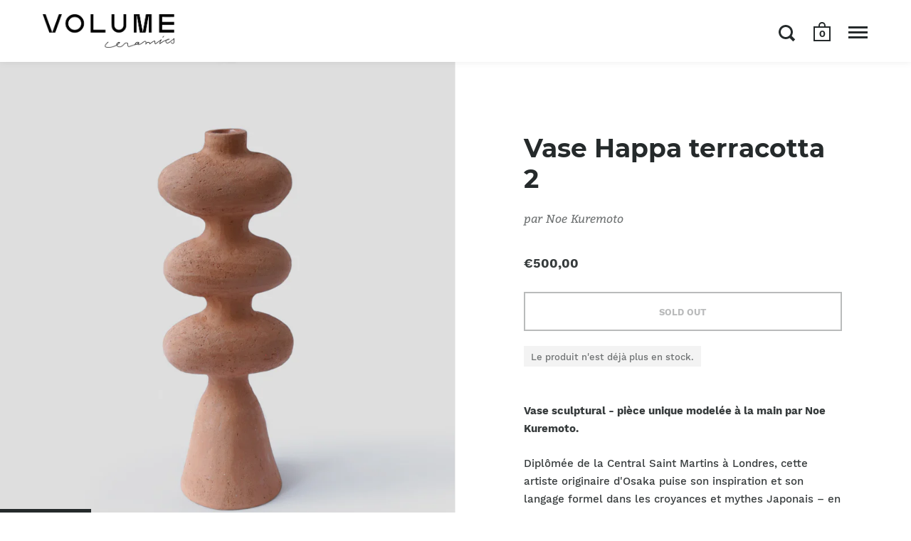

--- FILE ---
content_type: text/html; charset=utf-8
request_url: https://volumeceramics.com/products/vase-happa-terracotta-2
body_size: 23044
content:
<!doctype html>
<html class="no-js" lang="fr">
<head>

  <meta charset="utf-8">
  <meta name="viewport" content="width=device-width,initial-scale=1,maximum-scale=1,user-scalable=no">
  <meta http-equiv="X-UA-Compatible" content="IE=edge"> 

  
    <link rel="shortcut icon" href="//volumeceramics.com/cdn/shop/files/favicon-32x32_32x32.png?v=1614301672" type="image/png" />
  
 
  

  <title>
    
      Vase Happa terracotta 2 &ndash; Volume ceramics
    
  </title>

  
    <meta name="description" content="Vase sculptural - pièce unique modelée à la main par Noe Kuremoto. Diplômée de la Central Saint Martins à Londres, cette artiste originaire d&#39;Osaka puise son inspiration et son langage formel dans les croyances et mythes Japonais – en particulier tout ce qui a trait aux esprits de la nature.   Son travail est très poét">
  

  



  <meta property="og:type" content="product">
  <meta property="og:title" content="Vase Happa terracotta 2">

  
    <meta property="og:image" content="http://volumeceramics.com/cdn/shop/products/8425_1024x.jpg?v=1649005122">
    <meta property="og:image:secure_url" content="https://volumeceramics.com/cdn/shop/products/8425_1024x.jpg?v=1649005122">
    <meta property="og:image:width" content="1024">
    <meta property="og:image:height" content="1024">
  
    <meta property="og:image" content="http://volumeceramics.com/cdn/shop/products/8426_1024x.jpg?v=1649005122">
    <meta property="og:image:secure_url" content="https://volumeceramics.com/cdn/shop/products/8426_1024x.jpg?v=1649005122">
    <meta property="og:image:width" content="1024">
    <meta property="og:image:height" content="1024">
  
    <meta property="og:image" content="http://volumeceramics.com/cdn/shop/products/8427_1024x.jpg?v=1649005122">
    <meta property="og:image:secure_url" content="https://volumeceramics.com/cdn/shop/products/8427_1024x.jpg?v=1649005122">
    <meta property="og:image:width" content="1024">
    <meta property="og:image:height" content="1024">
  

  <meta property="product:price:amount" content="500,00">
  <meta property="product:price:currency" content="EUR">
  <meta property="product:availability" content="out of stock">




  <meta property="og:description" content="Vase sculptural - pièce unique modelée à la main par Noe Kuremoto. Diplômée de la Central Saint Martins à Londres, cette artiste originaire d&#39;Osaka puise son inspiration et son langage formel dans les croyances et mythes Japonais – en particulier tout ce qui a trait aux esprits de la nature.   Son travail est très poét">


<meta property="og:url" content="https://volumeceramics.com/products/vase-happa-terracotta-2">
<meta property="og:site_name" content="Volume ceramics">



<meta name="twitter:card" content="summary">


  <meta name="twitter:title" content="Vase Happa terracotta 2">
  <meta name="twitter:description" content="
Vase sculptural - pièce unique modelée à la main par Noe Kuremoto.
Diplômée de la Central Saint Martins à Londres, cette artiste originaire d&#39;Osaka puise son inspiration et son langage formel dans les croyances et mythes Japonais – en particulier tout ce qui a trait aux esprits de la nature.  
Son travail est très poétique et libre. Chacune des formes de sa collection pour Volume raconte une histoire, comme pour permettre aux fleurs d&#39;éclore.
 
DIMENSIONS : H 38 cmTECHNIQUE : Modelage
MATIÈRE : terracottaNettoyer délicatement. Il s&#39;agit d&#39;une pièce sculpturale non étanche, évitez de la placer sur une surface fragile.">
  <meta name="twitter:image" content="https://volumeceramics.com/cdn/shop/products/8425_600x600_crop_center.jpg?v=1649005122">

  
  <script type="application/ld+json">
  {
    "@context": "http://schema.org",
    "@type": "Product",
    "offers": [{
          "@type": "Offer",
          "name": "Default Title",
          "availability":"https://schema.org/OutOfStock",
          "price": 500.0,
          "priceCurrency": "EUR",
          "priceValidUntil": "2025-12-17","sku": "1","url": "/products/vase-happa-terracotta-2/products/vase-happa-terracotta-2?variant=42164899086504"
        }
],
    "brand": {
      "name": "Noe Kuremoto"
    },
    "name": "Vase Happa terracotta 2",
    "description": "\nVase sculptural - pièce unique modelée à la main par Noe Kuremoto.\nDiplômée de la Central Saint Martins à Londres, cette artiste originaire d'Osaka puise son inspiration et son langage formel dans les croyances et mythes Japonais – en particulier tout ce qui a trait aux esprits de la nature.  \nSon travail est très poétique et libre. Chacune des formes de sa collection pour Volume raconte une histoire, comme pour permettre aux fleurs d'éclore.\n \nDIMENSIONS : H 38 cmTECHNIQUE : Modelage\nMATIÈRE : terracottaNettoyer délicatement. Il s'agit d'une pièce sculpturale non étanche, évitez de la placer sur une surface fragile.",
    "category": "",
    "url": "/products/vase-happa-terracotta-2/products/vase-happa-terracotta-2",
    "sku": "1",
    "image": {
      "@type": "ImageObject",
      "url": "https://volumeceramics.com/cdn/shop/products/8425_1024x.jpg?v=1649005122",
      "image": "https://volumeceramics.com/cdn/shop/products/8425_1024x.jpg?v=1649005122",
      "name": "Vase Happa terracotta 2",
      "width": "1024",
      "height": "1024"
    }
  }
  </script>



  <script type="application/ld+json">
  {
    "@context": "http://schema.org",
    "@type": "BreadcrumbList",
  "itemListElement": [{
      "@type": "ListItem",
      "position": 1,
      "name": "Translation missing: fr.general.breadcrumb.home",
      "item": "https://volumeceramics.com"
    },{
          "@type": "ListItem",
          "position": 2,
          "name": "Vase Happa terracotta 2",
          "item": "https://volumeceramics.com/products/vase-happa-terracotta-2"
        }]
  }
  </script>



  <script type="application/ld+json">
  {
    "@context": "http://schema.org",
    "@type" : "Organization",
  "name" : "Volume ceramics",
  "url" : "https://volumeceramics.com",
  "potentialAction": {
    "@type": "SearchAction",
    "target": "/search?q={search_term}",
    "query-input": "required name=search_term"
  }
  }
  </script>


  <link rel="canonical" href="https://volumeceramics.com/products/vase-happa-terracotta-2">

  <link rel="preload" as="style" href="//volumeceramics.com/cdn/shop/t/7/assets/css_main.scss.css?v=51889825609888056701698239394">
  <link rel="preconnect" href="//fonts.shopifycdn.com">

  <link href="//volumeceramics.com/cdn/shop/t/7/assets/css_main.scss.css?v=51889825609888056701698239394" rel="stylesheet" type="text/css" media="all" />

  <script>window.performance && window.performance.mark && window.performance.mark('shopify.content_for_header.start');</script><meta id="shopify-digital-wallet" name="shopify-digital-wallet" content="/47898296488/digital_wallets/dialog">
<meta name="shopify-checkout-api-token" content="91111a767b8b0d3428d18920026fdc9d">
<link rel="alternate" hreflang="x-default" href="https://volumeceramics.com/products/vase-happa-terracotta-2">
<link rel="alternate" hreflang="en" href="https://volumeceramics.com/en/products/vase-happa-terracotta-2">
<link rel="alternate" type="application/json+oembed" href="https://volumeceramics.com/products/vase-happa-terracotta-2.oembed">
<script async="async" src="/checkouts/internal/preloads.js?locale=fr-FR"></script>
<script id="apple-pay-shop-capabilities" type="application/json">{"shopId":47898296488,"countryCode":"FR","currencyCode":"EUR","merchantCapabilities":["supports3DS"],"merchantId":"gid:\/\/shopify\/Shop\/47898296488","merchantName":"Volume ceramics","requiredBillingContactFields":["postalAddress","email","phone"],"requiredShippingContactFields":["postalAddress","email","phone"],"shippingType":"shipping","supportedNetworks":["visa","masterCard","amex","maestro"],"total":{"type":"pending","label":"Volume ceramics","amount":"1.00"},"shopifyPaymentsEnabled":true,"supportsSubscriptions":true}</script>
<script id="shopify-features" type="application/json">{"accessToken":"91111a767b8b0d3428d18920026fdc9d","betas":["rich-media-storefront-analytics"],"domain":"volumeceramics.com","predictiveSearch":true,"shopId":47898296488,"locale":"fr"}</script>
<script>var Shopify = Shopify || {};
Shopify.shop = "volume-ceramics.myshopify.com";
Shopify.locale = "fr";
Shopify.currency = {"active":"EUR","rate":"1.0"};
Shopify.country = "FR";
Shopify.theme = {"name":"Split","id":112734929064,"schema_name":"Split","schema_version":"2.4.2","theme_store_id":842,"role":"main"};
Shopify.theme.handle = "null";
Shopify.theme.style = {"id":null,"handle":null};
Shopify.cdnHost = "volumeceramics.com/cdn";
Shopify.routes = Shopify.routes || {};
Shopify.routes.root = "/";</script>
<script type="module">!function(o){(o.Shopify=o.Shopify||{}).modules=!0}(window);</script>
<script>!function(o){function n(){var o=[];function n(){o.push(Array.prototype.slice.apply(arguments))}return n.q=o,n}var t=o.Shopify=o.Shopify||{};t.loadFeatures=n(),t.autoloadFeatures=n()}(window);</script>
<script id="shop-js-analytics" type="application/json">{"pageType":"product"}</script>
<script defer="defer" async type="module" src="//volumeceramics.com/cdn/shopifycloud/shop-js/modules/v2/client.init-shop-cart-sync_ChgkhDwU.fr.esm.js"></script>
<script defer="defer" async type="module" src="//volumeceramics.com/cdn/shopifycloud/shop-js/modules/v2/chunk.common_BJcqwDuF.esm.js"></script>
<script type="module">
  await import("//volumeceramics.com/cdn/shopifycloud/shop-js/modules/v2/client.init-shop-cart-sync_ChgkhDwU.fr.esm.js");
await import("//volumeceramics.com/cdn/shopifycloud/shop-js/modules/v2/chunk.common_BJcqwDuF.esm.js");

  window.Shopify.SignInWithShop?.initShopCartSync?.({"fedCMEnabled":true,"windoidEnabled":true});

</script>
<script id="__st">var __st={"a":47898296488,"offset":3600,"reqid":"fdedbf39-8981-41b0-97b0-ee160feb0c0c-1765120300","pageurl":"volumeceramics.com\/products\/vase-happa-terracotta-2","u":"314128438b27","p":"product","rtyp":"product","rid":7391494275240};</script>
<script>window.ShopifyPaypalV4VisibilityTracking = true;</script>
<script id="captcha-bootstrap">!function(){'use strict';const t='contact',e='account',n='new_comment',o=[[t,t],['blogs',n],['comments',n],[t,'customer']],c=[[e,'customer_login'],[e,'guest_login'],[e,'recover_customer_password'],[e,'create_customer']],r=t=>t.map((([t,e])=>`form[action*='/${t}']:not([data-nocaptcha='true']) input[name='form_type'][value='${e}']`)).join(','),a=t=>()=>t?[...document.querySelectorAll(t)].map((t=>t.form)):[];function s(){const t=[...o],e=r(t);return a(e)}const i='password',u='form_key',d=['recaptcha-v3-token','g-recaptcha-response','h-captcha-response',i],f=()=>{try{return window.sessionStorage}catch{return}},m='__shopify_v',_=t=>t.elements[u];function p(t,e,n=!1){try{const o=window.sessionStorage,c=JSON.parse(o.getItem(e)),{data:r}=function(t){const{data:e,action:n}=t;return t[m]||n?{data:e,action:n}:{data:t,action:n}}(c);for(const[e,n]of Object.entries(r))t.elements[e]&&(t.elements[e].value=n);n&&o.removeItem(e)}catch(o){console.error('form repopulation failed',{error:o})}}const l='form_type',E='cptcha';function T(t){t.dataset[E]=!0}const w=window,h=w.document,L='Shopify',v='ce_forms',y='captcha';let A=!1;((t,e)=>{const n=(g='f06e6c50-85a8-45c8-87d0-21a2b65856fe',I='https://cdn.shopify.com/shopifycloud/storefront-forms-hcaptcha/ce_storefront_forms_captcha_hcaptcha.v1.5.2.iife.js',D={infoText:'Protégé par hCaptcha',privacyText:'Confidentialité',termsText:'Conditions'},(t,e,n)=>{const o=w[L][v],c=o.bindForm;if(c)return c(t,g,e,D).then(n);var r;o.q.push([[t,g,e,D],n]),r=I,A||(h.body.append(Object.assign(h.createElement('script'),{id:'captcha-provider',async:!0,src:r})),A=!0)});var g,I,D;w[L]=w[L]||{},w[L][v]=w[L][v]||{},w[L][v].q=[],w[L][y]=w[L][y]||{},w[L][y].protect=function(t,e){n(t,void 0,e),T(t)},Object.freeze(w[L][y]),function(t,e,n,w,h,L){const[v,y,A,g]=function(t,e,n){const i=e?o:[],u=t?c:[],d=[...i,...u],f=r(d),m=r(i),_=r(d.filter((([t,e])=>n.includes(e))));return[a(f),a(m),a(_),s()]}(w,h,L),I=t=>{const e=t.target;return e instanceof HTMLFormElement?e:e&&e.form},D=t=>v().includes(t);t.addEventListener('submit',(t=>{const e=I(t);if(!e)return;const n=D(e)&&!e.dataset.hcaptchaBound&&!e.dataset.recaptchaBound,o=_(e),c=g().includes(e)&&(!o||!o.value);(n||c)&&t.preventDefault(),c&&!n&&(function(t){try{if(!f())return;!function(t){const e=f();if(!e)return;const n=_(t);if(!n)return;const o=n.value;o&&e.removeItem(o)}(t);const e=Array.from(Array(32),(()=>Math.random().toString(36)[2])).join('');!function(t,e){_(t)||t.append(Object.assign(document.createElement('input'),{type:'hidden',name:u})),t.elements[u].value=e}(t,e),function(t,e){const n=f();if(!n)return;const o=[...t.querySelectorAll(`input[type='${i}']`)].map((({name:t})=>t)),c=[...d,...o],r={};for(const[a,s]of new FormData(t).entries())c.includes(a)||(r[a]=s);n.setItem(e,JSON.stringify({[m]:1,action:t.action,data:r}))}(t,e)}catch(e){console.error('failed to persist form',e)}}(e),e.submit())}));const S=(t,e)=>{t&&!t.dataset[E]&&(n(t,e.some((e=>e===t))),T(t))};for(const o of['focusin','change'])t.addEventListener(o,(t=>{const e=I(t);D(e)&&S(e,y())}));const B=e.get('form_key'),M=e.get(l),P=B&&M;t.addEventListener('DOMContentLoaded',(()=>{const t=y();if(P)for(const e of t)e.elements[l].value===M&&p(e,B);[...new Set([...A(),...v().filter((t=>'true'===t.dataset.shopifyCaptcha))])].forEach((e=>S(e,t)))}))}(h,new URLSearchParams(w.location.search),n,t,e,['guest_login'])})(!0,!0)}();</script>
<script integrity="sha256-52AcMU7V7pcBOXWImdc/TAGTFKeNjmkeM1Pvks/DTgc=" data-source-attribution="shopify.loadfeatures" defer="defer" src="//volumeceramics.com/cdn/shopifycloud/storefront/assets/storefront/load_feature-81c60534.js" crossorigin="anonymous"></script>
<script data-source-attribution="shopify.dynamic_checkout.dynamic.init">var Shopify=Shopify||{};Shopify.PaymentButton=Shopify.PaymentButton||{isStorefrontPortableWallets:!0,init:function(){window.Shopify.PaymentButton.init=function(){};var t=document.createElement("script");t.src="https://volumeceramics.com/cdn/shopifycloud/portable-wallets/latest/portable-wallets.fr.js",t.type="module",document.head.appendChild(t)}};
</script>
<script data-source-attribution="shopify.dynamic_checkout.buyer_consent">
  function portableWalletsHideBuyerConsent(e){var t=document.getElementById("shopify-buyer-consent"),n=document.getElementById("shopify-subscription-policy-button");t&&n&&(t.classList.add("hidden"),t.setAttribute("aria-hidden","true"),n.removeEventListener("click",e))}function portableWalletsShowBuyerConsent(e){var t=document.getElementById("shopify-buyer-consent"),n=document.getElementById("shopify-subscription-policy-button");t&&n&&(t.classList.remove("hidden"),t.removeAttribute("aria-hidden"),n.addEventListener("click",e))}window.Shopify?.PaymentButton&&(window.Shopify.PaymentButton.hideBuyerConsent=portableWalletsHideBuyerConsent,window.Shopify.PaymentButton.showBuyerConsent=portableWalletsShowBuyerConsent);
</script>
<script>
  function portableWalletsCleanup(e){e&&e.src&&console.error("Failed to load portable wallets script "+e.src);var t=document.querySelectorAll("shopify-accelerated-checkout .shopify-payment-button__skeleton, shopify-accelerated-checkout-cart .wallet-cart-button__skeleton"),e=document.getElementById("shopify-buyer-consent");for(let e=0;e<t.length;e++)t[e].remove();e&&e.remove()}function portableWalletsNotLoadedAsModule(e){e instanceof ErrorEvent&&"string"==typeof e.message&&e.message.includes("import.meta")&&"string"==typeof e.filename&&e.filename.includes("portable-wallets")&&(window.removeEventListener("error",portableWalletsNotLoadedAsModule),window.Shopify.PaymentButton.failedToLoad=e,"loading"===document.readyState?document.addEventListener("DOMContentLoaded",window.Shopify.PaymentButton.init):window.Shopify.PaymentButton.init())}window.addEventListener("error",portableWalletsNotLoadedAsModule);
</script>

<script type="module" src="https://volumeceramics.com/cdn/shopifycloud/portable-wallets/latest/portable-wallets.fr.js" onError="portableWalletsCleanup(this)" crossorigin="anonymous"></script>
<script nomodule>
  document.addEventListener("DOMContentLoaded", portableWalletsCleanup);
</script>

<link id="shopify-accelerated-checkout-styles" rel="stylesheet" media="screen" href="https://volumeceramics.com/cdn/shopifycloud/portable-wallets/latest/accelerated-checkout-backwards-compat.css" crossorigin="anonymous">
<style id="shopify-accelerated-checkout-cart">
        #shopify-buyer-consent {
  margin-top: 1em;
  display: inline-block;
  width: 100%;
}

#shopify-buyer-consent.hidden {
  display: none;
}

#shopify-subscription-policy-button {
  background: none;
  border: none;
  padding: 0;
  text-decoration: underline;
  font-size: inherit;
  cursor: pointer;
}

#shopify-subscription-policy-button::before {
  box-shadow: none;
}

      </style>

<script>window.performance && window.performance.mark && window.performance.mark('shopify.content_for_header.end');</script>
  
  <script src="//code.jquery.com/jquery-3.4.1.min.js" type="text/javascript"></script>

  

  <noscript>
    <link href="//volumeceramics.com/cdn/shop/t/7/assets/css_noscript.scss.css?v=184054722418888357461600867998" rel="stylesheet" type="text/css" media="all" />
  </noscript>
  
<script src="https://cdn.shopify.com/extensions/019af231-7f40-7eda-9fcb-6325f627c396/tms-prod-139/assets/tms-translator.min.js" type="text/javascript" defer="defer"></script>
<link href="https://monorail-edge.shopifysvc.com" rel="dns-prefetch">
<script>(function(){if ("sendBeacon" in navigator && "performance" in window) {try {var session_token_from_headers = performance.getEntriesByType('navigation')[0].serverTiming.find(x => x.name == '_s').description;} catch {var session_token_from_headers = undefined;}var session_cookie_matches = document.cookie.match(/_shopify_s=([^;]*)/);var session_token_from_cookie = session_cookie_matches && session_cookie_matches.length === 2 ? session_cookie_matches[1] : "";var session_token = session_token_from_headers || session_token_from_cookie || "";function handle_abandonment_event(e) {var entries = performance.getEntries().filter(function(entry) {return /monorail-edge.shopifysvc.com/.test(entry.name);});if (!window.abandonment_tracked && entries.length === 0) {window.abandonment_tracked = true;var currentMs = Date.now();var navigation_start = performance.timing.navigationStart;var payload = {shop_id: 47898296488,url: window.location.href,navigation_start,duration: currentMs - navigation_start,session_token,page_type: "product"};window.navigator.sendBeacon("https://monorail-edge.shopifysvc.com/v1/produce", JSON.stringify({schema_id: "online_store_buyer_site_abandonment/1.1",payload: payload,metadata: {event_created_at_ms: currentMs,event_sent_at_ms: currentMs}}));}}window.addEventListener('pagehide', handle_abandonment_event);}}());</script>
<script id="web-pixels-manager-setup">(function e(e,d,r,n,o){if(void 0===o&&(o={}),!Boolean(null===(a=null===(i=window.Shopify)||void 0===i?void 0:i.analytics)||void 0===a?void 0:a.replayQueue)){var i,a;window.Shopify=window.Shopify||{};var t=window.Shopify;t.analytics=t.analytics||{};var s=t.analytics;s.replayQueue=[],s.publish=function(e,d,r){return s.replayQueue.push([e,d,r]),!0};try{self.performance.mark("wpm:start")}catch(e){}var l=function(){var e={modern:/Edge?\/(1{2}[4-9]|1[2-9]\d|[2-9]\d{2}|\d{4,})\.\d+(\.\d+|)|Firefox\/(1{2}[4-9]|1[2-9]\d|[2-9]\d{2}|\d{4,})\.\d+(\.\d+|)|Chrom(ium|e)\/(9{2}|\d{3,})\.\d+(\.\d+|)|(Maci|X1{2}).+ Version\/(15\.\d+|(1[6-9]|[2-9]\d|\d{3,})\.\d+)([,.]\d+|)( \(\w+\)|)( Mobile\/\w+|) Safari\/|Chrome.+OPR\/(9{2}|\d{3,})\.\d+\.\d+|(CPU[ +]OS|iPhone[ +]OS|CPU[ +]iPhone|CPU IPhone OS|CPU iPad OS)[ +]+(15[._]\d+|(1[6-9]|[2-9]\d|\d{3,})[._]\d+)([._]\d+|)|Android:?[ /-](13[3-9]|1[4-9]\d|[2-9]\d{2}|\d{4,})(\.\d+|)(\.\d+|)|Android.+Firefox\/(13[5-9]|1[4-9]\d|[2-9]\d{2}|\d{4,})\.\d+(\.\d+|)|Android.+Chrom(ium|e)\/(13[3-9]|1[4-9]\d|[2-9]\d{2}|\d{4,})\.\d+(\.\d+|)|SamsungBrowser\/([2-9]\d|\d{3,})\.\d+/,legacy:/Edge?\/(1[6-9]|[2-9]\d|\d{3,})\.\d+(\.\d+|)|Firefox\/(5[4-9]|[6-9]\d|\d{3,})\.\d+(\.\d+|)|Chrom(ium|e)\/(5[1-9]|[6-9]\d|\d{3,})\.\d+(\.\d+|)([\d.]+$|.*Safari\/(?![\d.]+ Edge\/[\d.]+$))|(Maci|X1{2}).+ Version\/(10\.\d+|(1[1-9]|[2-9]\d|\d{3,})\.\d+)([,.]\d+|)( \(\w+\)|)( Mobile\/\w+|) Safari\/|Chrome.+OPR\/(3[89]|[4-9]\d|\d{3,})\.\d+\.\d+|(CPU[ +]OS|iPhone[ +]OS|CPU[ +]iPhone|CPU IPhone OS|CPU iPad OS)[ +]+(10[._]\d+|(1[1-9]|[2-9]\d|\d{3,})[._]\d+)([._]\d+|)|Android:?[ /-](13[3-9]|1[4-9]\d|[2-9]\d{2}|\d{4,})(\.\d+|)(\.\d+|)|Mobile Safari.+OPR\/([89]\d|\d{3,})\.\d+\.\d+|Android.+Firefox\/(13[5-9]|1[4-9]\d|[2-9]\d{2}|\d{4,})\.\d+(\.\d+|)|Android.+Chrom(ium|e)\/(13[3-9]|1[4-9]\d|[2-9]\d{2}|\d{4,})\.\d+(\.\d+|)|Android.+(UC? ?Browser|UCWEB|U3)[ /]?(15\.([5-9]|\d{2,})|(1[6-9]|[2-9]\d|\d{3,})\.\d+)\.\d+|SamsungBrowser\/(5\.\d+|([6-9]|\d{2,})\.\d+)|Android.+MQ{2}Browser\/(14(\.(9|\d{2,})|)|(1[5-9]|[2-9]\d|\d{3,})(\.\d+|))(\.\d+|)|K[Aa][Ii]OS\/(3\.\d+|([4-9]|\d{2,})\.\d+)(\.\d+|)/},d=e.modern,r=e.legacy,n=navigator.userAgent;return n.match(d)?"modern":n.match(r)?"legacy":"unknown"}(),u="modern"===l?"modern":"legacy",c=(null!=n?n:{modern:"",legacy:""})[u],f=function(e){return[e.baseUrl,"/wpm","/b",e.hashVersion,"modern"===e.buildTarget?"m":"l",".js"].join("")}({baseUrl:d,hashVersion:r,buildTarget:u}),m=function(e){var d=e.version,r=e.bundleTarget,n=e.surface,o=e.pageUrl,i=e.monorailEndpoint;return{emit:function(e){var a=e.status,t=e.errorMsg,s=(new Date).getTime(),l=JSON.stringify({metadata:{event_sent_at_ms:s},events:[{schema_id:"web_pixels_manager_load/3.1",payload:{version:d,bundle_target:r,page_url:o,status:a,surface:n,error_msg:t},metadata:{event_created_at_ms:s}}]});if(!i)return console&&console.warn&&console.warn("[Web Pixels Manager] No Monorail endpoint provided, skipping logging."),!1;try{return self.navigator.sendBeacon.bind(self.navigator)(i,l)}catch(e){}var u=new XMLHttpRequest;try{return u.open("POST",i,!0),u.setRequestHeader("Content-Type","text/plain"),u.send(l),!0}catch(e){return console&&console.warn&&console.warn("[Web Pixels Manager] Got an unhandled error while logging to Monorail."),!1}}}}({version:r,bundleTarget:l,surface:e.surface,pageUrl:self.location.href,monorailEndpoint:e.monorailEndpoint});try{o.browserTarget=l,function(e){var d=e.src,r=e.async,n=void 0===r||r,o=e.onload,i=e.onerror,a=e.sri,t=e.scriptDataAttributes,s=void 0===t?{}:t,l=document.createElement("script"),u=document.querySelector("head"),c=document.querySelector("body");if(l.async=n,l.src=d,a&&(l.integrity=a,l.crossOrigin="anonymous"),s)for(var f in s)if(Object.prototype.hasOwnProperty.call(s,f))try{l.dataset[f]=s[f]}catch(e){}if(o&&l.addEventListener("load",o),i&&l.addEventListener("error",i),u)u.appendChild(l);else{if(!c)throw new Error("Did not find a head or body element to append the script");c.appendChild(l)}}({src:f,async:!0,onload:function(){if(!function(){var e,d;return Boolean(null===(d=null===(e=window.Shopify)||void 0===e?void 0:e.analytics)||void 0===d?void 0:d.initialized)}()){var d=window.webPixelsManager.init(e)||void 0;if(d){var r=window.Shopify.analytics;r.replayQueue.forEach((function(e){var r=e[0],n=e[1],o=e[2];d.publishCustomEvent(r,n,o)})),r.replayQueue=[],r.publish=d.publishCustomEvent,r.visitor=d.visitor,r.initialized=!0}}},onerror:function(){return m.emit({status:"failed",errorMsg:"".concat(f," has failed to load")})},sri:function(e){var d=/^sha384-[A-Za-z0-9+/=]+$/;return"string"==typeof e&&d.test(e)}(c)?c:"",scriptDataAttributes:o}),m.emit({status:"loading"})}catch(e){m.emit({status:"failed",errorMsg:(null==e?void 0:e.message)||"Unknown error"})}}})({shopId: 47898296488,storefrontBaseUrl: "https://volumeceramics.com",extensionsBaseUrl: "https://extensions.shopifycdn.com/cdn/shopifycloud/web-pixels-manager",monorailEndpoint: "https://monorail-edge.shopifysvc.com/unstable/produce_batch",surface: "storefront-renderer",enabledBetaFlags: ["2dca8a86"],webPixelsConfigList: [{"id":"270401865","configuration":"{\"pixel_id\":\"2736956476576228\",\"pixel_type\":\"facebook_pixel\",\"metaapp_system_user_token\":\"-\"}","eventPayloadVersion":"v1","runtimeContext":"OPEN","scriptVersion":"ca16bc87fe92b6042fbaa3acc2fbdaa6","type":"APP","apiClientId":2329312,"privacyPurposes":["ANALYTICS","MARKETING","SALE_OF_DATA"],"dataSharingAdjustments":{"protectedCustomerApprovalScopes":["read_customer_address","read_customer_email","read_customer_name","read_customer_personal_data","read_customer_phone"]}},{"id":"shopify-app-pixel","configuration":"{}","eventPayloadVersion":"v1","runtimeContext":"STRICT","scriptVersion":"0450","apiClientId":"shopify-pixel","type":"APP","privacyPurposes":["ANALYTICS","MARKETING"]},{"id":"shopify-custom-pixel","eventPayloadVersion":"v1","runtimeContext":"LAX","scriptVersion":"0450","apiClientId":"shopify-pixel","type":"CUSTOM","privacyPurposes":["ANALYTICS","MARKETING"]}],isMerchantRequest: false,initData: {"shop":{"name":"Volume ceramics","paymentSettings":{"currencyCode":"EUR"},"myshopifyDomain":"volume-ceramics.myshopify.com","countryCode":"FR","storefrontUrl":"https:\/\/volumeceramics.com"},"customer":null,"cart":null,"checkout":null,"productVariants":[{"price":{"amount":500.0,"currencyCode":"EUR"},"product":{"title":"Vase Happa terracotta 2","vendor":"Noe Kuremoto","id":"7391494275240","untranslatedTitle":"Vase Happa terracotta 2","url":"\/products\/vase-happa-terracotta-2","type":""},"id":"42164899086504","image":{"src":"\/\/volumeceramics.com\/cdn\/shop\/products\/8425.jpg?v=1649005122"},"sku":"1","title":"Default Title","untranslatedTitle":"Default Title"}],"purchasingCompany":null},},"https://volumeceramics.com/cdn","ae1676cfwd2530674p4253c800m34e853cb",{"modern":"","legacy":""},{"shopId":"47898296488","storefrontBaseUrl":"https:\/\/volumeceramics.com","extensionBaseUrl":"https:\/\/extensions.shopifycdn.com\/cdn\/shopifycloud\/web-pixels-manager","surface":"storefront-renderer","enabledBetaFlags":"[\"2dca8a86\"]","isMerchantRequest":"false","hashVersion":"ae1676cfwd2530674p4253c800m34e853cb","publish":"custom","events":"[[\"page_viewed\",{}],[\"product_viewed\",{\"productVariant\":{\"price\":{\"amount\":500.0,\"currencyCode\":\"EUR\"},\"product\":{\"title\":\"Vase Happa terracotta 2\",\"vendor\":\"Noe Kuremoto\",\"id\":\"7391494275240\",\"untranslatedTitle\":\"Vase Happa terracotta 2\",\"url\":\"\/products\/vase-happa-terracotta-2\",\"type\":\"\"},\"id\":\"42164899086504\",\"image\":{\"src\":\"\/\/volumeceramics.com\/cdn\/shop\/products\/8425.jpg?v=1649005122\"},\"sku\":\"1\",\"title\":\"Default Title\",\"untranslatedTitle\":\"Default Title\"}}]]"});</script><script>
  window.ShopifyAnalytics = window.ShopifyAnalytics || {};
  window.ShopifyAnalytics.meta = window.ShopifyAnalytics.meta || {};
  window.ShopifyAnalytics.meta.currency = 'EUR';
  var meta = {"product":{"id":7391494275240,"gid":"gid:\/\/shopify\/Product\/7391494275240","vendor":"Noe Kuremoto","type":"","variants":[{"id":42164899086504,"price":50000,"name":"Vase Happa terracotta 2","public_title":null,"sku":"1"}],"remote":false},"page":{"pageType":"product","resourceType":"product","resourceId":7391494275240}};
  for (var attr in meta) {
    window.ShopifyAnalytics.meta[attr] = meta[attr];
  }
</script>
<script class="analytics">
  (function () {
    var customDocumentWrite = function(content) {
      var jquery = null;

      if (window.jQuery) {
        jquery = window.jQuery;
      } else if (window.Checkout && window.Checkout.$) {
        jquery = window.Checkout.$;
      }

      if (jquery) {
        jquery('body').append(content);
      }
    };

    var hasLoggedConversion = function(token) {
      if (token) {
        return document.cookie.indexOf('loggedConversion=' + token) !== -1;
      }
      return false;
    }

    var setCookieIfConversion = function(token) {
      if (token) {
        var twoMonthsFromNow = new Date(Date.now());
        twoMonthsFromNow.setMonth(twoMonthsFromNow.getMonth() + 2);

        document.cookie = 'loggedConversion=' + token + '; expires=' + twoMonthsFromNow;
      }
    }

    var trekkie = window.ShopifyAnalytics.lib = window.trekkie = window.trekkie || [];
    if (trekkie.integrations) {
      return;
    }
    trekkie.methods = [
      'identify',
      'page',
      'ready',
      'track',
      'trackForm',
      'trackLink'
    ];
    trekkie.factory = function(method) {
      return function() {
        var args = Array.prototype.slice.call(arguments);
        args.unshift(method);
        trekkie.push(args);
        return trekkie;
      };
    };
    for (var i = 0; i < trekkie.methods.length; i++) {
      var key = trekkie.methods[i];
      trekkie[key] = trekkie.factory(key);
    }
    trekkie.load = function(config) {
      trekkie.config = config || {};
      trekkie.config.initialDocumentCookie = document.cookie;
      var first = document.getElementsByTagName('script')[0];
      var script = document.createElement('script');
      script.type = 'text/javascript';
      script.onerror = function(e) {
        var scriptFallback = document.createElement('script');
        scriptFallback.type = 'text/javascript';
        scriptFallback.onerror = function(error) {
                var Monorail = {
      produce: function produce(monorailDomain, schemaId, payload) {
        var currentMs = new Date().getTime();
        var event = {
          schema_id: schemaId,
          payload: payload,
          metadata: {
            event_created_at_ms: currentMs,
            event_sent_at_ms: currentMs
          }
        };
        return Monorail.sendRequest("https://" + monorailDomain + "/v1/produce", JSON.stringify(event));
      },
      sendRequest: function sendRequest(endpointUrl, payload) {
        // Try the sendBeacon API
        if (window && window.navigator && typeof window.navigator.sendBeacon === 'function' && typeof window.Blob === 'function' && !Monorail.isIos12()) {
          var blobData = new window.Blob([payload], {
            type: 'text/plain'
          });

          if (window.navigator.sendBeacon(endpointUrl, blobData)) {
            return true;
          } // sendBeacon was not successful

        } // XHR beacon

        var xhr = new XMLHttpRequest();

        try {
          xhr.open('POST', endpointUrl);
          xhr.setRequestHeader('Content-Type', 'text/plain');
          xhr.send(payload);
        } catch (e) {
          console.log(e);
        }

        return false;
      },
      isIos12: function isIos12() {
        return window.navigator.userAgent.lastIndexOf('iPhone; CPU iPhone OS 12_') !== -1 || window.navigator.userAgent.lastIndexOf('iPad; CPU OS 12_') !== -1;
      }
    };
    Monorail.produce('monorail-edge.shopifysvc.com',
      'trekkie_storefront_load_errors/1.1',
      {shop_id: 47898296488,
      theme_id: 112734929064,
      app_name: "storefront",
      context_url: window.location.href,
      source_url: "//volumeceramics.com/cdn/s/trekkie.storefront.94e7babdf2ec3663c2b14be7d5a3b25b9303ebb0.min.js"});

        };
        scriptFallback.async = true;
        scriptFallback.src = '//volumeceramics.com/cdn/s/trekkie.storefront.94e7babdf2ec3663c2b14be7d5a3b25b9303ebb0.min.js';
        first.parentNode.insertBefore(scriptFallback, first);
      };
      script.async = true;
      script.src = '//volumeceramics.com/cdn/s/trekkie.storefront.94e7babdf2ec3663c2b14be7d5a3b25b9303ebb0.min.js';
      first.parentNode.insertBefore(script, first);
    };
    trekkie.load(
      {"Trekkie":{"appName":"storefront","development":false,"defaultAttributes":{"shopId":47898296488,"isMerchantRequest":null,"themeId":112734929064,"themeCityHash":"1073012865758558249","contentLanguage":"fr","currency":"EUR","eventMetadataId":"12c6dd9d-3104-468d-b2e2-81314ddeee7b"},"isServerSideCookieWritingEnabled":true,"monorailRegion":"shop_domain","enabledBetaFlags":["f0df213a"]},"Session Attribution":{},"S2S":{"facebookCapiEnabled":true,"source":"trekkie-storefront-renderer","apiClientId":580111}}
    );

    var loaded = false;
    trekkie.ready(function() {
      if (loaded) return;
      loaded = true;

      window.ShopifyAnalytics.lib = window.trekkie;

      var originalDocumentWrite = document.write;
      document.write = customDocumentWrite;
      try { window.ShopifyAnalytics.merchantGoogleAnalytics.call(this); } catch(error) {};
      document.write = originalDocumentWrite;

      window.ShopifyAnalytics.lib.page(null,{"pageType":"product","resourceType":"product","resourceId":7391494275240,"shopifyEmitted":true});

      var match = window.location.pathname.match(/checkouts\/(.+)\/(thank_you|post_purchase)/)
      var token = match? match[1]: undefined;
      if (!hasLoggedConversion(token)) {
        setCookieIfConversion(token);
        window.ShopifyAnalytics.lib.track("Viewed Product",{"currency":"EUR","variantId":42164899086504,"productId":7391494275240,"productGid":"gid:\/\/shopify\/Product\/7391494275240","name":"Vase Happa terracotta 2","price":"500.00","sku":"1","brand":"Noe Kuremoto","variant":null,"category":"","nonInteraction":true,"remote":false},undefined,undefined,{"shopifyEmitted":true});
      window.ShopifyAnalytics.lib.track("monorail:\/\/trekkie_storefront_viewed_product\/1.1",{"currency":"EUR","variantId":42164899086504,"productId":7391494275240,"productGid":"gid:\/\/shopify\/Product\/7391494275240","name":"Vase Happa terracotta 2","price":"500.00","sku":"1","brand":"Noe Kuremoto","variant":null,"category":"","nonInteraction":true,"remote":false,"referer":"https:\/\/volumeceramics.com\/products\/vase-happa-terracotta-2"});
      }
    });


        var eventsListenerScript = document.createElement('script');
        eventsListenerScript.async = true;
        eventsListenerScript.src = "//volumeceramics.com/cdn/shopifycloud/storefront/assets/shop_events_listener-3da45d37.js";
        document.getElementsByTagName('head')[0].appendChild(eventsListenerScript);

})();</script>
<script
  defer
  src="https://volumeceramics.com/cdn/shopifycloud/perf-kit/shopify-perf-kit-2.1.2.min.js"
  data-application="storefront-renderer"
  data-shop-id="47898296488"
  data-render-region="gcp-us-east1"
  data-page-type="product"
  data-theme-instance-id="112734929064"
  data-theme-name="Split"
  data-theme-version="2.4.2"
  data-monorail-region="shop_domain"
  data-resource-timing-sampling-rate="10"
  data-shs="true"
  data-shs-beacon="true"
  data-shs-export-with-fetch="true"
  data-shs-logs-sample-rate="1"
></script>
</head>

<body id="vase-happa-terracotta-2" class="template-product template-product">

  <div id="shopify-section-header" class="shopify-section mount-header"><header id="site-header" class="site-header desktop-view--minimal header-scroll">

  <!-- logo -->
  
  
    <span class="logo">
  

    

      <a class="logo-img" href="/">
        <img src="//volumeceramics.com/cdn/shop/files/VOLUME_Ceramics_VECTORLOGO_noir.png?v=1614288655" alt="Volume ceramics" style="max-width: 185px;" />
      </a>

    

  
    </span>
  

  <!-- menu -->

  <div id="site-nav--desktop" class="site-nav style--classic">

    <div class="site-nav-container portable--hide">
      <nav class="primary-menu">


<ul class="main-menu link-list size-9">

  

		
		
	
    <li class="has-submenu collections-menu">
			<a  href="/collections/all">
				<span>Tout</span>
				<span class="icon-go go-next go-down">
	<svg version="1.1" class="svg longarrow" xmlns="http://www.w3.org/2000/svg" xmlns:xlink="http://www.w3.org/1999/xlink" x="0px" y="0px" viewBox="0 0 41 10" style="enable-background:new 0 0 41 10; width: 41px; height: 10px;" xml:space="preserve"><polygon points="0,4 35,4 35,0 41,5 35,10 35,6 0,6 "/></svg>
</span>
			</a>
      <ul class="submenu" aria-expanded="false">
        
          <li >
            <a  href=""><span></span></a>
          </li>
        
      </ul>
    </li>

  

	

		<li  class="has-submenu" aria-haspopup="true" data-size="7" >

			<a  href="/search">

				<span>Nos collections</span>

				
					<span class="icon-go go-next go-down hide show-in-sidebar" style="left: auto;">
	<svg version="1.1" class="svg longarrow" xmlns="http://www.w3.org/2000/svg" xmlns:xlink="http://www.w3.org/1999/xlink" x="0px" y="0px" viewBox="0 0 41 10" style="enable-background:new 0 0 41 10; width: 41px; height: 10px;" xml:space="preserve"><polygon points="0,4 35,4 35,0 41,5 35,10 35,6 0,6 "/></svg>
</span>
					<span class="icon-go go-next go-down hide show-in-classic">
	<svg version="1.1" class="svg longarrow" xmlns="http://www.w3.org/2000/svg" xmlns:xlink="http://www.w3.org/1999/xlink" x="0px" y="0px" viewBox="0 0 41 10" style="enable-background:new 0 0 41 10; width: 41px; height: 10px;" xml:space="preserve"><polygon points="0,4 35,4 35,0 41,5 35,10 35,6 0,6 "/></svg>
</span>
				

			</a>

			

				<ul class="submenu" aria-expanded="false">

					

						<li >

							<a  href="/collections/la-clairiere">
							
								<span>La clairière</span>

								

							</a>

							

						</li>

					

						<li >

							<a  href="/collections/la-galerie">
							
								<span>La Galerie</span>

								

							</a>

							

						</li>

					

						<li >

							<a  href="/collections/lappartement-volume">
							
								<span>L&#39;appartement</span>

								

							</a>

							

						</li>

					

						<li >

							<a  href="/collections/colorado">
							
								<span>Colorado</span>

								

							</a>

							

						</li>

					

						<li >

							<a  href="/collections/jeu-de-dames">
							
								<span>Jeu de dames</span>

								

							</a>

							

						</li>

					

						<li >

							<a  href="/collections/le-grand-bleu">
							
								<span>Le grand bleu</span>

								

							</a>

							

						</li>

					

						<li >

							<a  href="/collections/les-naturels">
							
								<span>Les naturels</span>

								

							</a>

							

						</li>

					

				</ul>

			

		</li>

	

		<li  class="has-submenu" aria-haspopup="true" data-size="10" >

			<a  href="/collections/la-clairiere">

				<span>VOLUME 7 - les artistes</span>

				
					<span class="icon-go go-next go-down hide show-in-sidebar" style="left: auto;">
	<svg version="1.1" class="svg longarrow" xmlns="http://www.w3.org/2000/svg" xmlns:xlink="http://www.w3.org/1999/xlink" x="0px" y="0px" viewBox="0 0 41 10" style="enable-background:new 0 0 41 10; width: 41px; height: 10px;" xml:space="preserve"><polygon points="0,4 35,4 35,0 41,5 35,10 35,6 0,6 "/></svg>
</span>
					<span class="icon-go go-next go-down hide show-in-classic">
	<svg version="1.1" class="svg longarrow" xmlns="http://www.w3.org/2000/svg" xmlns:xlink="http://www.w3.org/1999/xlink" x="0px" y="0px" viewBox="0 0 41 10" style="enable-background:new 0 0 41 10; width: 41px; height: 10px;" xml:space="preserve"><polygon points="0,4 35,4 35,0 41,5 35,10 35,6 0,6 "/></svg>
</span>
				

			</a>

			

				<ul class="submenu" aria-expanded="false">

					

						<li >

							<a  href="/collections/clara-armanet">
							
								<span>Clara Armanet - France</span>

								

							</a>

							

						</li>

					

						<li >

							<a  href="/collections/claudia-cauville">
							
								<span>Claudia Cauville - France</span>

								

							</a>

							

						</li>

					

						<li >

							<a  href="/collections/juliette-penelope-pepin">
							
								<span>Juliette Pénélope Pépin - France</span>

								

							</a>

							

						</li>

					

						<li >

							<a  href="/collections/livia-spinga">
							
								<span>Livia Spinga - France</span>

								

							</a>

							

						</li>

					

						<li >

							<a  href="/collections/makoto-saito">
							
								<span>Makoto Saito - Japon</span>

								

							</a>

							

						</li>

					

						<li >

							<a  href="/collections/noe-kuremoto-pour-volume">
							
								<span>Noe Kuremoto - Royaume Uni</span>

								

							</a>

							

						</li>

					

						<li >

							<a  href="/collections/remi-bracquemond-pour-volume">
							
								<span>Rémi Bracquemond - France</span>

								

							</a>

							

						</li>

					

						<li >

							<a  href="/collections/victor-alarcon-pour-volume">
							
								<span>Victor Alarçon - France</span>

								

							</a>

							

						</li>

					

						<li >

							<a  href="/collections/viv-lee-buy">
							
								<span>Viv Lee - Écosse</span>

								

							</a>

							

						</li>

					

						<li >

							<a  href="/collections/youkyung-sin">
							
								<span>Youkyung Sin - Allemagne</span>

								

							</a>

							

						</li>

					

				</ul>

			

		</li>

	

		<li  class="has-submenu" aria-haspopup="true" data-size="12" >

			<a  href="/collections/la-galerie">

				<span>VOLUME 6 - les artistes</span>

				
					<span class="icon-go go-next go-down hide show-in-sidebar" style="left: auto;">
	<svg version="1.1" class="svg longarrow" xmlns="http://www.w3.org/2000/svg" xmlns:xlink="http://www.w3.org/1999/xlink" x="0px" y="0px" viewBox="0 0 41 10" style="enable-background:new 0 0 41 10; width: 41px; height: 10px;" xml:space="preserve"><polygon points="0,4 35,4 35,0 41,5 35,10 35,6 0,6 "/></svg>
</span>
					<span class="icon-go go-next go-down hide show-in-classic">
	<svg version="1.1" class="svg longarrow" xmlns="http://www.w3.org/2000/svg" xmlns:xlink="http://www.w3.org/1999/xlink" x="0px" y="0px" viewBox="0 0 41 10" style="enable-background:new 0 0 41 10; width: 41px; height: 10px;" xml:space="preserve"><polygon points="0,4 35,4 35,0 41,5 35,10 35,6 0,6 "/></svg>
</span>
				

			</a>

			

				<ul class="submenu" aria-expanded="false">

					

						<li >

							<a  href="/collections/camille-romagnani">
							
								<span>Camille Romagnani - Grèce</span>

								

							</a>

							

						</li>

					

						<li >

							<a  href="/collections/heloise-piraud">
							
								<span>Héloïse Piraud - France</span>

								

							</a>

							

						</li>

					

						<li >

							<a  href="/collections/jade-paton-pour-volume">
							
								<span>Jade Paton - Afrique du Sud</span>

								

							</a>

							

						</li>

					

						<li >

							<a  href="/collections/julie-moon">
							
								<span>Julie Moon - Canada</span>

								

							</a>

							

						</li>

					

						<li >

							<a  href="/collections/miwa-neishi">
							
								<span>Miwa Neishi - Etats-Unis</span>

								

							</a>

							

						</li>

					

						<li >

							<a  href="/collections/moio-studio">
							
								<span>Moïo Studio - Allemagne</span>

								

							</a>

							

						</li>

					

						<li >

							<a  href="/collections/nitsa-meletopoulous">
							
								<span>Nitsa Meletopoulos - France</span>

								

							</a>

							

						</li>

					

						<li >

							<a  href="/collections/noe-kuremoto-pour-volume">
							
								<span>Noe Kuremoto - Royaume Uni</span>

								

							</a>

							

						</li>

					

						<li >

							<a  href="/collections/pauline-bonnet">
							
								<span>Pauline Bonnet - France</span>

								

							</a>

							

						</li>

					

						<li >

							<a  href="/collections/remi-bracquemond-pour-volume">
							
								<span>Rémi Bracquemond - France</span>

								

							</a>

							

						</li>

					

						<li >

							<a  href="/collections/valentine-rosi-mistou">
							
								<span>Rosi Mistou - France</span>

								

							</a>

							

						</li>

					

						<li >

							<a  href="/collections/viv-lee-buy">
							
								<span>Viv Lee - Ecosse</span>

								

							</a>

							

						</li>

					

				</ul>

			

		</li>

	

		<li  class="has-submenu" aria-haspopup="true" data-size="13" >

			<a  href="/collections/latelier">

				<span>VOLUME 5 - les artistes</span>

				
					<span class="icon-go go-next go-down hide show-in-sidebar" style="left: auto;">
	<svg version="1.1" class="svg longarrow" xmlns="http://www.w3.org/2000/svg" xmlns:xlink="http://www.w3.org/1999/xlink" x="0px" y="0px" viewBox="0 0 41 10" style="enable-background:new 0 0 41 10; width: 41px; height: 10px;" xml:space="preserve"><polygon points="0,4 35,4 35,0 41,5 35,10 35,6 0,6 "/></svg>
</span>
					<span class="icon-go go-next go-down hide show-in-classic">
	<svg version="1.1" class="svg longarrow" xmlns="http://www.w3.org/2000/svg" xmlns:xlink="http://www.w3.org/1999/xlink" x="0px" y="0px" viewBox="0 0 41 10" style="enable-background:new 0 0 41 10; width: 41px; height: 10px;" xml:space="preserve"><polygon points="0,4 35,4 35,0 41,5 35,10 35,6 0,6 "/></svg>
</span>
				

			</a>

			

				<ul class="submenu" aria-expanded="false">

					

						<li >

							<a  href="/collections/camille-romagnani">
							
								<span>Camille Romagnani - Grèce</span>

								

							</a>

							

						</li>

					

						<li >

							<a  href="/collections/canoa-lab">
							
								<span>Canoa Lab - Espagne</span>

								

							</a>

							

						</li>

					

						<li >

							<a  href="/collections/jade-paton-pour-volume">
							
								<span>Jade Paton - Afrique du Sud</span>

								

							</a>

							

						</li>

					

						<li >

							<a  href="/collections/luna-mara">
							
								<span>Luna Mara - Pays Bas</span>

								

							</a>

							

						</li>

					

						<li >

							<a  href="/collections/miwa-neishi">
							
								<span>Miwa Neishi - Etats-Unis</span>

								

							</a>

							

						</li>

					

						<li >

							<a  href="/collections/moio-studio">
							
								<span>Moïo Studio - Allemagne</span>

								

							</a>

							

						</li>

					

						<li >

							<a  href="/collections/nitsa-meletopoulous">
							
								<span>Nitsa Meletopoulos - France</span>

								

							</a>

							

						</li>

					

						<li >

							<a  href="/collections/noe-kuremoto-pour-volume">
							
								<span>Noe Kuremoto - Royaume-Uni</span>

								

							</a>

							

						</li>

					

						<li >

							<a  href="/collections/pauline-bonnet">
							
								<span>Pauline Bonnet - France</span>

								

							</a>

							

						</li>

					

						<li >

							<a  href="/collections/remi-bracquemond-pour-volume">
							
								<span>Remi Bracquemond - France</span>

								

							</a>

							

						</li>

					

						<li >

							<a  href="/collections/viv-lee-buy">
							
								<span>Viv Lee - Écosse</span>

								

							</a>

							

						</li>

					

						<li >

							<a  href="/collections/xanthe-somers">
							
								<span>Xanthe Somers - Royaume Uni</span>

								

							</a>

							

						</li>

					

						<li >

							<a  href="/collections/yukico-yamada">
							
								<span>Yukico Yamada - Japon</span>

								

							</a>

							

						</li>

					

				</ul>

			

		</li>

	

		<li  class="has-submenu" aria-haspopup="true" data-size="18" >

			<a  href="/collections/volume-4">

				<span>VOLUME 4 - les artistes</span>

				
					<span class="icon-go go-next go-down hide show-in-sidebar" style="left: auto;">
	<svg version="1.1" class="svg longarrow" xmlns="http://www.w3.org/2000/svg" xmlns:xlink="http://www.w3.org/1999/xlink" x="0px" y="0px" viewBox="0 0 41 10" style="enable-background:new 0 0 41 10; width: 41px; height: 10px;" xml:space="preserve"><polygon points="0,4 35,4 35,0 41,5 35,10 35,6 0,6 "/></svg>
</span>
					<span class="icon-go go-next go-down hide show-in-classic">
	<svg version="1.1" class="svg longarrow" xmlns="http://www.w3.org/2000/svg" xmlns:xlink="http://www.w3.org/1999/xlink" x="0px" y="0px" viewBox="0 0 41 10" style="enable-background:new 0 0 41 10; width: 41px; height: 10px;" xml:space="preserve"><polygon points="0,4 35,4 35,0 41,5 35,10 35,6 0,6 "/></svg>
</span>
				

			</a>

			

				<ul class="submenu" aria-expanded="false">

					

						<li >

							<a  href="/collections/annabel-cucuz">
							
								<span>Annabel Cucuz - Royaume-Uni</span>

								

							</a>

							

						</li>

					

						<li >

							<a  href="/collections/camille-romagnani">
							
								<span>Camille Romagnani - Grèce</span>

								

							</a>

							

						</li>

					

						<li >

							<a  href="/collections/canoa-lab">
							
								<span>Canoa Lab - Espagne</span>

								

							</a>

							

						</li>

					

						<li >

							<a  href="/collections/emmanuelle-roule">
							
								<span>Emmanuelle Roule - France</span>

								

							</a>

							

						</li>

					

						<li >

							<a  href="/collections/heloise-piraud">
							
								<span>Héloïse Piraud - France</span>

								

							</a>

							

						</li>

					

						<li >

							<a  href="/collections/jade-paton-pour-volume">
							
								<span>Jade Paton - Afrique du Sud</span>

								

							</a>

							

						</li>

					

						<li >

							<a  href="/collections/kim-le">
							
								<span>Kim Lê - France</span>

								

							</a>

							

						</li>

					

						<li >

							<a  href="/collections/luna-mara">
							
								<span>Luna Mara - Pays-Bas</span>

								

							</a>

							

						</li>

					

						<li >

							<a  href="/collections/miwa-neishi">
							
								<span>Miwa Neishi - États-Unis</span>

								

							</a>

							

						</li>

					

						<li >

							<a  href="/collections/moio-studio">
							
								<span>Moïo Studio - Allemagne</span>

								

							</a>

							

						</li>

					

						<li >

							<a  href="/collections/noe-kuremoto-pour-volume">
							
								<span>Noe Kuremoto - Royaume-Uni</span>

								

							</a>

							

						</li>

					

						<li >

							<a  href="/collections/pablo-canivell">
							
								<span>Pablo Canivell - Espagne</span>

								

							</a>

							

						</li>

					

						<li >

							<a  href="/collections/remi-bracquemond-pour-volume">
							
								<span>Rémi Bracquemond - France</span>

								

							</a>

							

						</li>

					

						<li >

							<a  href="/collections/victor-alarcon-pour-volume">
							
								<span>Victor Alarçon - France</span>

								

							</a>

							

						</li>

					

						<li >

							<a  href="/collections/viv-lee-buy">
							
								<span>Viv Lee - Ecosse</span>

								

							</a>

							

						</li>

					

						<li >

							<a  href="/collections/xanthe-somers">
							
								<span>Xanthe Somers - Royaume-Uni</span>

								

							</a>

							

						</li>

					

						<li >

							<a  href="/collections/yukico-yamada">
							
								<span>Yukico Yamada - Japon</span>

								

							</a>

							

						</li>

					

						<li >

							<a  href="/collections/les-volumes-vintage">
							
								<span>Volumes vintage</span>

								

							</a>

							

						</li>

					

				</ul>

			

		</li>

	

		<li  class="has-submenu" aria-haspopup="true" data-size="14" >

			<a  href="/collections/volume-3">

				<span>VOLUME 3 - les artistes</span>

				
					<span class="icon-go go-next go-down hide show-in-sidebar" style="left: auto;">
	<svg version="1.1" class="svg longarrow" xmlns="http://www.w3.org/2000/svg" xmlns:xlink="http://www.w3.org/1999/xlink" x="0px" y="0px" viewBox="0 0 41 10" style="enable-background:new 0 0 41 10; width: 41px; height: 10px;" xml:space="preserve"><polygon points="0,4 35,4 35,0 41,5 35,10 35,6 0,6 "/></svg>
</span>
					<span class="icon-go go-next go-down hide show-in-classic">
	<svg version="1.1" class="svg longarrow" xmlns="http://www.w3.org/2000/svg" xmlns:xlink="http://www.w3.org/1999/xlink" x="0px" y="0px" viewBox="0 0 41 10" style="enable-background:new 0 0 41 10; width: 41px; height: 10px;" xml:space="preserve"><polygon points="0,4 35,4 35,0 41,5 35,10 35,6 0,6 "/></svg>
</span>
				

			</a>

			

				<ul class="submenu" aria-expanded="false">

					

						<li >

							<a  href="/collections/emmanuelle-roule">
							
								<span>Emmanuelle Roule - France</span>

								

							</a>

							

						</li>

					

						<li >

							<a  href="/collections/jade-paton-pour-volume">
							
								<span>Jade Paton - Afrique du Sud</span>

								

							</a>

							

						</li>

					

						<li >

							<a  href="/collections/miwa-neishi">
							
								<span>Miwa Neishi - Etats-Unis</span>

								

							</a>

							

						</li>

					

						<li >

							<a  href="/collections/nitsa-meletopoulous">
							
								<span>Nitsa Meletopoulos - France</span>

								

							</a>

							

						</li>

					

						<li >

							<a  href="/collections/noe-kuremoto-pour-volume">
							
								<span>Noe Kuremoto - Royaume Uni</span>

								

							</a>

							

						</li>

					

						<li >

							<a  href="/collections/pablo-canivell">
							
								<span>Pablo Canivell - Espagne</span>

								

							</a>

							

						</li>

					

						<li >

							<a  href="/collections/pauline-bonnet">
							
								<span>Pauline Bonnet - France</span>

								

							</a>

							

						</li>

					

						<li >

							<a  href="/collections/remi-bracquemond-pour-volume">
							
								<span>Rémi Bracquemond - France</span>

								

							</a>

							

						</li>

					

						<li >

							<a  href="/collections/simone-loo">
							
								<span>Simoneloo - France</span>

								

							</a>

							

						</li>

					

						<li >

							<a  href="/collections/solenne-belloir">
							
								<span>Solenne Belloir - France</span>

								

							</a>

							

						</li>

					

						<li >

							<a  href="/collections/victor-alarcon-pour-volume">
							
								<span>Victor Alarçon - France</span>

								

							</a>

							

						</li>

					

						<li >

							<a  href="/collections/viv-lee-buy">
							
								<span>Viv Lee - Ecosse</span>

								

							</a>

							

						</li>

					

						<li >

							<a  href="/collections/xanthe-somers">
							
								<span>Xanthe Somers - Royaume Uni</span>

								

							</a>

							

						</li>

					

						<li >

							<a  href="/collections/les-volumes-vintage">
							
								<span>Volume Vintage</span>

								

							</a>

							

						</li>

					

				</ul>

			

		</li>

	

		<li  class="has-submenu" aria-haspopup="true" data-size="10" >

			<a  href="/collections/volume-2">

				<span>VOLUME 2 - les artistes</span>

				
					<span class="icon-go go-next go-down hide show-in-sidebar" style="left: auto;">
	<svg version="1.1" class="svg longarrow" xmlns="http://www.w3.org/2000/svg" xmlns:xlink="http://www.w3.org/1999/xlink" x="0px" y="0px" viewBox="0 0 41 10" style="enable-background:new 0 0 41 10; width: 41px; height: 10px;" xml:space="preserve"><polygon points="0,4 35,4 35,0 41,5 35,10 35,6 0,6 "/></svg>
</span>
					<span class="icon-go go-next go-down hide show-in-classic">
	<svg version="1.1" class="svg longarrow" xmlns="http://www.w3.org/2000/svg" xmlns:xlink="http://www.w3.org/1999/xlink" x="0px" y="0px" viewBox="0 0 41 10" style="enable-background:new 0 0 41 10; width: 41px; height: 10px;" xml:space="preserve"><polygon points="0,4 35,4 35,0 41,5 35,10 35,6 0,6 "/></svg>
</span>
				

			</a>

			

				<ul class="submenu" aria-expanded="false">

					

						<li >

							<a  href="/collections/eloise-white">
							
								<span>Eloise White - Australie</span>

								

							</a>

							

						</li>

					

						<li >

							<a  href="/collections/heloise-piraud">
							
								<span>Héloïse Piraud - France</span>

								

							</a>

							

						</li>

					

						<li >

							<a  href="/collections/jade-paton-pour-volume">
							
								<span>Jade Paton - Afrique du Sud</span>

								

							</a>

							

						</li>

					

						<li >

							<a  href="/collections/noe-kuremoto-pour-volume">
							
								<span>Noe Kuremoto - Royaume Uni</span>

								

							</a>

							

						</li>

					

						<li >

							<a  href="/collections/remi-bracquemond-pour-volume">
							
								<span>Rémi Bracquemond - France</span>

								

							</a>

							

						</li>

					

						<li >

							<a  href="/collections/simone-loo">
							
								<span>Simone Loo - France</span>

								

							</a>

							

						</li>

					

						<li >

							<a  href="/collections/victor-alarcon-pour-volume">
							
								<span>Victor Alarçon - France</span>

								

							</a>

							

						</li>

					

						<li >

							<a  href="/collections/viv-lee-buy">
							
								<span>Viv Lee - Écosse</span>

								

							</a>

							

						</li>

					

						<li >

							<a  href="/collections/xanthe-somers">
							
								<span>Xanthe Somers - Royaume Uni</span>

								

							</a>

							

						</li>

					

						<li >

							<a  href="/collections/yoko-nishida">
							
								<span>Yoko Nishida - Japon</span>

								

							</a>

							

						</li>

					

				</ul>

			

		</li>

	

		<li  class="has-submenu" aria-haspopup="true" data-size="6" >

			<a  href="/collections/volume-1">

				<span>VOLUME 1 - les artistes</span>

				
					<span class="icon-go go-next go-down hide show-in-sidebar" style="left: auto;">
	<svg version="1.1" class="svg longarrow" xmlns="http://www.w3.org/2000/svg" xmlns:xlink="http://www.w3.org/1999/xlink" x="0px" y="0px" viewBox="0 0 41 10" style="enable-background:new 0 0 41 10; width: 41px; height: 10px;" xml:space="preserve"><polygon points="0,4 35,4 35,0 41,5 35,10 35,6 0,6 "/></svg>
</span>
					<span class="icon-go go-next go-down hide show-in-classic">
	<svg version="1.1" class="svg longarrow" xmlns="http://www.w3.org/2000/svg" xmlns:xlink="http://www.w3.org/1999/xlink" x="0px" y="0px" viewBox="0 0 41 10" style="enable-background:new 0 0 41 10; width: 41px; height: 10px;" xml:space="preserve"><polygon points="0,4 35,4 35,0 41,5 35,10 35,6 0,6 "/></svg>
</span>
				

			</a>

			

				<ul class="submenu" aria-expanded="false">

					

						<li >

							<a  href="/collections/jade-paton-pour-volume">
							
								<span>Jade Paton - Afrique du Sud</span>

								

							</a>

							

						</li>

					

						<li >

							<a  href="/collections/noe-kuremoto-pour-volume">
							
								<span>Noe Kuremoto - Royaume Uni</span>

								

							</a>

							

						</li>

					

						<li >

							<a  href="/collections/remi-bracquemond-pour-volume">
							
								<span>Rémi Bracquemond - France</span>

								

							</a>

							

						</li>

					

						<li >

							<a  href="/collections/victor-alarcon-pour-volume">
							
								<span>Victor Alarçon - France</span>

								

							</a>

							

						</li>

					

						<li >

							<a  href="/collections/viv-lee-buy">
							
								<span>Viv Lee - Écosse</span>

								

							</a>

							

						</li>

					

						<li >

							<a  href="/collections/les-volumes-vintage">
							
								<span>Volume Vintage</span>

								

							</a>

							

						</li>

					

				</ul>

			

		</li>

	

		<li >

			<a  href="/pages/a-propos">

				<span>À propos de Volume Ceramics</span>

				

			</a>

			

		</li>

	

	
		<li class="login">
			<a  href="https://shopify.com/47898296488/account?locale=fr&region_country=FR">
				
					<span>Connexion</span>
				
			</a>
		</li>
	

</ul></nav>
    </div>

    

    <span id="site-search-handle" class="site-search-handle" aria-label="Ouvrir la barre de recherche" title="Ouvrir la barre de recherche">

      <a href="/search">
        <span class="search-menu" aria-hidden="true">
          
	<svg version="1.1" class="svg search" xmlns="http://www.w3.org/2000/svg" xmlns:xlink="http://www.w3.org/1999/xlink" x="0px" y="0px" viewBox="0 0 24 27" style="enable-background:new 0 0 24 27; width: 24px; height: 27px;" xml:space="preserve"><path d="M10,2C4.5,2,0,6.5,0,12s4.5,10,10,10s10-4.5,10-10S15.5,2,10,2z M10,19c-3.9,0-7-3.1-7-7s3.1-7,7-7s7,3.1,7,7S13.9,19,10,19z"/><rect x="17" y="17" transform="matrix(0.7071 -0.7071 0.7071 0.7071 -9.2844 19.5856)" width="4" height="8"/></svg>

        </span>
      </a>

    </span>

    <span id="site-cart-handle" class="site-cart-handle overlay" aria-label="Ouvrir le panier" title="Ouvrir le panier">
    
        <a href="/cart">
          <span class="cart-menu" aria-hidden="true">
            
	<svg version="1.1" class="svg cart" xmlns="http://www.w3.org/2000/svg" xmlns:xlink="http://www.w3.org/1999/xlink" x="0px" y="0px" viewBox="0 0 24 27" style="enable-background:new 0 0 24 27; width: 24px; height: 27px;" xml:space="preserve"><g><path d="M0,6v21h24V6H0z M22,25H2V8h20V25z"/></g><g><path d="M12,2c3,0,3,2.3,3,4h2c0-2.8-1-6-5-6S7,3.2,7,6h2C9,4.3,9,2,12,2z"/></g></svg>

            <span class="count-holder"><span class="count">0</span></span>
          </span>
        </a>
  
    </span>

    <button id="site-menu-handle" class="site-menu-handle hide portable--show" aria-label="Ouvrir le menu" title="Ouvrir le menu">
      <span class="hamburger-menu" aria-hidden="true"><span class="bar"></span></span>
    </button>

  </div>

  

</header>

<div id="site-nav--mobile" class="site-nav style--sidebar">

  <!-- navigation -->

  <div id="site-navigation" class="site-nav-container">

    <div class="site-nav-container-last">

      <p class="title">Menu</p>

      <div class="top">

        <nav class="primary-menu">


<ul class="main-menu link-list size-9">

  

		
		
	
    <li class="has-submenu collections-menu">
			<a  href="/collections/all">
				<span>Tout</span>
				<span class="icon-go go-next go-down">
	<svg version="1.1" class="svg longarrow" xmlns="http://www.w3.org/2000/svg" xmlns:xlink="http://www.w3.org/1999/xlink" x="0px" y="0px" viewBox="0 0 41 10" style="enable-background:new 0 0 41 10; width: 41px; height: 10px;" xml:space="preserve"><polygon points="0,4 35,4 35,0 41,5 35,10 35,6 0,6 "/></svg>
</span>
			</a>
      <ul class="submenu" aria-expanded="false">
        
          <li >
            <a  href=""><span></span></a>
          </li>
        
      </ul>
    </li>

  

	

		<li  class="has-submenu" aria-haspopup="true" data-size="7" >

			<a  href="/search">

				<span>Nos collections</span>

				
					<span class="icon-go go-next go-down hide show-in-sidebar" style="left: auto;">
	<svg version="1.1" class="svg longarrow" xmlns="http://www.w3.org/2000/svg" xmlns:xlink="http://www.w3.org/1999/xlink" x="0px" y="0px" viewBox="0 0 41 10" style="enable-background:new 0 0 41 10; width: 41px; height: 10px;" xml:space="preserve"><polygon points="0,4 35,4 35,0 41,5 35,10 35,6 0,6 "/></svg>
</span>
					<span class="icon-go go-next go-down hide show-in-classic">
	<svg version="1.1" class="svg longarrow" xmlns="http://www.w3.org/2000/svg" xmlns:xlink="http://www.w3.org/1999/xlink" x="0px" y="0px" viewBox="0 0 41 10" style="enable-background:new 0 0 41 10; width: 41px; height: 10px;" xml:space="preserve"><polygon points="0,4 35,4 35,0 41,5 35,10 35,6 0,6 "/></svg>
</span>
				

			</a>

			

				<ul class="submenu" aria-expanded="false">

					

						<li >

							<a  href="/collections/la-clairiere">
							
								<span>La clairière</span>

								

							</a>

							

						</li>

					

						<li >

							<a  href="/collections/la-galerie">
							
								<span>La Galerie</span>

								

							</a>

							

						</li>

					

						<li >

							<a  href="/collections/lappartement-volume">
							
								<span>L&#39;appartement</span>

								

							</a>

							

						</li>

					

						<li >

							<a  href="/collections/colorado">
							
								<span>Colorado</span>

								

							</a>

							

						</li>

					

						<li >

							<a  href="/collections/jeu-de-dames">
							
								<span>Jeu de dames</span>

								

							</a>

							

						</li>

					

						<li >

							<a  href="/collections/le-grand-bleu">
							
								<span>Le grand bleu</span>

								

							</a>

							

						</li>

					

						<li >

							<a  href="/collections/les-naturels">
							
								<span>Les naturels</span>

								

							</a>

							

						</li>

					

				</ul>

			

		</li>

	

		<li  class="has-submenu" aria-haspopup="true" data-size="10" >

			<a  href="/collections/la-clairiere">

				<span>VOLUME 7 - les artistes</span>

				
					<span class="icon-go go-next go-down hide show-in-sidebar" style="left: auto;">
	<svg version="1.1" class="svg longarrow" xmlns="http://www.w3.org/2000/svg" xmlns:xlink="http://www.w3.org/1999/xlink" x="0px" y="0px" viewBox="0 0 41 10" style="enable-background:new 0 0 41 10; width: 41px; height: 10px;" xml:space="preserve"><polygon points="0,4 35,4 35,0 41,5 35,10 35,6 0,6 "/></svg>
</span>
					<span class="icon-go go-next go-down hide show-in-classic">
	<svg version="1.1" class="svg longarrow" xmlns="http://www.w3.org/2000/svg" xmlns:xlink="http://www.w3.org/1999/xlink" x="0px" y="0px" viewBox="0 0 41 10" style="enable-background:new 0 0 41 10; width: 41px; height: 10px;" xml:space="preserve"><polygon points="0,4 35,4 35,0 41,5 35,10 35,6 0,6 "/></svg>
</span>
				

			</a>

			

				<ul class="submenu" aria-expanded="false">

					

						<li >

							<a  href="/collections/clara-armanet">
							
								<span>Clara Armanet - France</span>

								

							</a>

							

						</li>

					

						<li >

							<a  href="/collections/claudia-cauville">
							
								<span>Claudia Cauville - France</span>

								

							</a>

							

						</li>

					

						<li >

							<a  href="/collections/juliette-penelope-pepin">
							
								<span>Juliette Pénélope Pépin - France</span>

								

							</a>

							

						</li>

					

						<li >

							<a  href="/collections/livia-spinga">
							
								<span>Livia Spinga - France</span>

								

							</a>

							

						</li>

					

						<li >

							<a  href="/collections/makoto-saito">
							
								<span>Makoto Saito - Japon</span>

								

							</a>

							

						</li>

					

						<li >

							<a  href="/collections/noe-kuremoto-pour-volume">
							
								<span>Noe Kuremoto - Royaume Uni</span>

								

							</a>

							

						</li>

					

						<li >

							<a  href="/collections/remi-bracquemond-pour-volume">
							
								<span>Rémi Bracquemond - France</span>

								

							</a>

							

						</li>

					

						<li >

							<a  href="/collections/victor-alarcon-pour-volume">
							
								<span>Victor Alarçon - France</span>

								

							</a>

							

						</li>

					

						<li >

							<a  href="/collections/viv-lee-buy">
							
								<span>Viv Lee - Écosse</span>

								

							</a>

							

						</li>

					

						<li >

							<a  href="/collections/youkyung-sin">
							
								<span>Youkyung Sin - Allemagne</span>

								

							</a>

							

						</li>

					

				</ul>

			

		</li>

	

		<li  class="has-submenu" aria-haspopup="true" data-size="12" >

			<a  href="/collections/la-galerie">

				<span>VOLUME 6 - les artistes</span>

				
					<span class="icon-go go-next go-down hide show-in-sidebar" style="left: auto;">
	<svg version="1.1" class="svg longarrow" xmlns="http://www.w3.org/2000/svg" xmlns:xlink="http://www.w3.org/1999/xlink" x="0px" y="0px" viewBox="0 0 41 10" style="enable-background:new 0 0 41 10; width: 41px; height: 10px;" xml:space="preserve"><polygon points="0,4 35,4 35,0 41,5 35,10 35,6 0,6 "/></svg>
</span>
					<span class="icon-go go-next go-down hide show-in-classic">
	<svg version="1.1" class="svg longarrow" xmlns="http://www.w3.org/2000/svg" xmlns:xlink="http://www.w3.org/1999/xlink" x="0px" y="0px" viewBox="0 0 41 10" style="enable-background:new 0 0 41 10; width: 41px; height: 10px;" xml:space="preserve"><polygon points="0,4 35,4 35,0 41,5 35,10 35,6 0,6 "/></svg>
</span>
				

			</a>

			

				<ul class="submenu" aria-expanded="false">

					

						<li >

							<a  href="/collections/camille-romagnani">
							
								<span>Camille Romagnani - Grèce</span>

								

							</a>

							

						</li>

					

						<li >

							<a  href="/collections/heloise-piraud">
							
								<span>Héloïse Piraud - France</span>

								

							</a>

							

						</li>

					

						<li >

							<a  href="/collections/jade-paton-pour-volume">
							
								<span>Jade Paton - Afrique du Sud</span>

								

							</a>

							

						</li>

					

						<li >

							<a  href="/collections/julie-moon">
							
								<span>Julie Moon - Canada</span>

								

							</a>

							

						</li>

					

						<li >

							<a  href="/collections/miwa-neishi">
							
								<span>Miwa Neishi - Etats-Unis</span>

								

							</a>

							

						</li>

					

						<li >

							<a  href="/collections/moio-studio">
							
								<span>Moïo Studio - Allemagne</span>

								

							</a>

							

						</li>

					

						<li >

							<a  href="/collections/nitsa-meletopoulous">
							
								<span>Nitsa Meletopoulos - France</span>

								

							</a>

							

						</li>

					

						<li >

							<a  href="/collections/noe-kuremoto-pour-volume">
							
								<span>Noe Kuremoto - Royaume Uni</span>

								

							</a>

							

						</li>

					

						<li >

							<a  href="/collections/pauline-bonnet">
							
								<span>Pauline Bonnet - France</span>

								

							</a>

							

						</li>

					

						<li >

							<a  href="/collections/remi-bracquemond-pour-volume">
							
								<span>Rémi Bracquemond - France</span>

								

							</a>

							

						</li>

					

						<li >

							<a  href="/collections/valentine-rosi-mistou">
							
								<span>Rosi Mistou - France</span>

								

							</a>

							

						</li>

					

						<li >

							<a  href="/collections/viv-lee-buy">
							
								<span>Viv Lee - Ecosse</span>

								

							</a>

							

						</li>

					

				</ul>

			

		</li>

	

		<li  class="has-submenu" aria-haspopup="true" data-size="13" >

			<a  href="/collections/latelier">

				<span>VOLUME 5 - les artistes</span>

				
					<span class="icon-go go-next go-down hide show-in-sidebar" style="left: auto;">
	<svg version="1.1" class="svg longarrow" xmlns="http://www.w3.org/2000/svg" xmlns:xlink="http://www.w3.org/1999/xlink" x="0px" y="0px" viewBox="0 0 41 10" style="enable-background:new 0 0 41 10; width: 41px; height: 10px;" xml:space="preserve"><polygon points="0,4 35,4 35,0 41,5 35,10 35,6 0,6 "/></svg>
</span>
					<span class="icon-go go-next go-down hide show-in-classic">
	<svg version="1.1" class="svg longarrow" xmlns="http://www.w3.org/2000/svg" xmlns:xlink="http://www.w3.org/1999/xlink" x="0px" y="0px" viewBox="0 0 41 10" style="enable-background:new 0 0 41 10; width: 41px; height: 10px;" xml:space="preserve"><polygon points="0,4 35,4 35,0 41,5 35,10 35,6 0,6 "/></svg>
</span>
				

			</a>

			

				<ul class="submenu" aria-expanded="false">

					

						<li >

							<a  href="/collections/camille-romagnani">
							
								<span>Camille Romagnani - Grèce</span>

								

							</a>

							

						</li>

					

						<li >

							<a  href="/collections/canoa-lab">
							
								<span>Canoa Lab - Espagne</span>

								

							</a>

							

						</li>

					

						<li >

							<a  href="/collections/jade-paton-pour-volume">
							
								<span>Jade Paton - Afrique du Sud</span>

								

							</a>

							

						</li>

					

						<li >

							<a  href="/collections/luna-mara">
							
								<span>Luna Mara - Pays Bas</span>

								

							</a>

							

						</li>

					

						<li >

							<a  href="/collections/miwa-neishi">
							
								<span>Miwa Neishi - Etats-Unis</span>

								

							</a>

							

						</li>

					

						<li >

							<a  href="/collections/moio-studio">
							
								<span>Moïo Studio - Allemagne</span>

								

							</a>

							

						</li>

					

						<li >

							<a  href="/collections/nitsa-meletopoulous">
							
								<span>Nitsa Meletopoulos - France</span>

								

							</a>

							

						</li>

					

						<li >

							<a  href="/collections/noe-kuremoto-pour-volume">
							
								<span>Noe Kuremoto - Royaume-Uni</span>

								

							</a>

							

						</li>

					

						<li >

							<a  href="/collections/pauline-bonnet">
							
								<span>Pauline Bonnet - France</span>

								

							</a>

							

						</li>

					

						<li >

							<a  href="/collections/remi-bracquemond-pour-volume">
							
								<span>Remi Bracquemond - France</span>

								

							</a>

							

						</li>

					

						<li >

							<a  href="/collections/viv-lee-buy">
							
								<span>Viv Lee - Écosse</span>

								

							</a>

							

						</li>

					

						<li >

							<a  href="/collections/xanthe-somers">
							
								<span>Xanthe Somers - Royaume Uni</span>

								

							</a>

							

						</li>

					

						<li >

							<a  href="/collections/yukico-yamada">
							
								<span>Yukico Yamada - Japon</span>

								

							</a>

							

						</li>

					

				</ul>

			

		</li>

	

		<li  class="has-submenu" aria-haspopup="true" data-size="18" >

			<a  href="/collections/volume-4">

				<span>VOLUME 4 - les artistes</span>

				
					<span class="icon-go go-next go-down hide show-in-sidebar" style="left: auto;">
	<svg version="1.1" class="svg longarrow" xmlns="http://www.w3.org/2000/svg" xmlns:xlink="http://www.w3.org/1999/xlink" x="0px" y="0px" viewBox="0 0 41 10" style="enable-background:new 0 0 41 10; width: 41px; height: 10px;" xml:space="preserve"><polygon points="0,4 35,4 35,0 41,5 35,10 35,6 0,6 "/></svg>
</span>
					<span class="icon-go go-next go-down hide show-in-classic">
	<svg version="1.1" class="svg longarrow" xmlns="http://www.w3.org/2000/svg" xmlns:xlink="http://www.w3.org/1999/xlink" x="0px" y="0px" viewBox="0 0 41 10" style="enable-background:new 0 0 41 10; width: 41px; height: 10px;" xml:space="preserve"><polygon points="0,4 35,4 35,0 41,5 35,10 35,6 0,6 "/></svg>
</span>
				

			</a>

			

				<ul class="submenu" aria-expanded="false">

					

						<li >

							<a  href="/collections/annabel-cucuz">
							
								<span>Annabel Cucuz - Royaume-Uni</span>

								

							</a>

							

						</li>

					

						<li >

							<a  href="/collections/camille-romagnani">
							
								<span>Camille Romagnani - Grèce</span>

								

							</a>

							

						</li>

					

						<li >

							<a  href="/collections/canoa-lab">
							
								<span>Canoa Lab - Espagne</span>

								

							</a>

							

						</li>

					

						<li >

							<a  href="/collections/emmanuelle-roule">
							
								<span>Emmanuelle Roule - France</span>

								

							</a>

							

						</li>

					

						<li >

							<a  href="/collections/heloise-piraud">
							
								<span>Héloïse Piraud - France</span>

								

							</a>

							

						</li>

					

						<li >

							<a  href="/collections/jade-paton-pour-volume">
							
								<span>Jade Paton - Afrique du Sud</span>

								

							</a>

							

						</li>

					

						<li >

							<a  href="/collections/kim-le">
							
								<span>Kim Lê - France</span>

								

							</a>

							

						</li>

					

						<li >

							<a  href="/collections/luna-mara">
							
								<span>Luna Mara - Pays-Bas</span>

								

							</a>

							

						</li>

					

						<li >

							<a  href="/collections/miwa-neishi">
							
								<span>Miwa Neishi - États-Unis</span>

								

							</a>

							

						</li>

					

						<li >

							<a  href="/collections/moio-studio">
							
								<span>Moïo Studio - Allemagne</span>

								

							</a>

							

						</li>

					

						<li >

							<a  href="/collections/noe-kuremoto-pour-volume">
							
								<span>Noe Kuremoto - Royaume-Uni</span>

								

							</a>

							

						</li>

					

						<li >

							<a  href="/collections/pablo-canivell">
							
								<span>Pablo Canivell - Espagne</span>

								

							</a>

							

						</li>

					

						<li >

							<a  href="/collections/remi-bracquemond-pour-volume">
							
								<span>Rémi Bracquemond - France</span>

								

							</a>

							

						</li>

					

						<li >

							<a  href="/collections/victor-alarcon-pour-volume">
							
								<span>Victor Alarçon - France</span>

								

							</a>

							

						</li>

					

						<li >

							<a  href="/collections/viv-lee-buy">
							
								<span>Viv Lee - Ecosse</span>

								

							</a>

							

						</li>

					

						<li >

							<a  href="/collections/xanthe-somers">
							
								<span>Xanthe Somers - Royaume-Uni</span>

								

							</a>

							

						</li>

					

						<li >

							<a  href="/collections/yukico-yamada">
							
								<span>Yukico Yamada - Japon</span>

								

							</a>

							

						</li>

					

						<li >

							<a  href="/collections/les-volumes-vintage">
							
								<span>Volumes vintage</span>

								

							</a>

							

						</li>

					

				</ul>

			

		</li>

	

		<li  class="has-submenu" aria-haspopup="true" data-size="14" >

			<a  href="/collections/volume-3">

				<span>VOLUME 3 - les artistes</span>

				
					<span class="icon-go go-next go-down hide show-in-sidebar" style="left: auto;">
	<svg version="1.1" class="svg longarrow" xmlns="http://www.w3.org/2000/svg" xmlns:xlink="http://www.w3.org/1999/xlink" x="0px" y="0px" viewBox="0 0 41 10" style="enable-background:new 0 0 41 10; width: 41px; height: 10px;" xml:space="preserve"><polygon points="0,4 35,4 35,0 41,5 35,10 35,6 0,6 "/></svg>
</span>
					<span class="icon-go go-next go-down hide show-in-classic">
	<svg version="1.1" class="svg longarrow" xmlns="http://www.w3.org/2000/svg" xmlns:xlink="http://www.w3.org/1999/xlink" x="0px" y="0px" viewBox="0 0 41 10" style="enable-background:new 0 0 41 10; width: 41px; height: 10px;" xml:space="preserve"><polygon points="0,4 35,4 35,0 41,5 35,10 35,6 0,6 "/></svg>
</span>
				

			</a>

			

				<ul class="submenu" aria-expanded="false">

					

						<li >

							<a  href="/collections/emmanuelle-roule">
							
								<span>Emmanuelle Roule - France</span>

								

							</a>

							

						</li>

					

						<li >

							<a  href="/collections/jade-paton-pour-volume">
							
								<span>Jade Paton - Afrique du Sud</span>

								

							</a>

							

						</li>

					

						<li >

							<a  href="/collections/miwa-neishi">
							
								<span>Miwa Neishi - Etats-Unis</span>

								

							</a>

							

						</li>

					

						<li >

							<a  href="/collections/nitsa-meletopoulous">
							
								<span>Nitsa Meletopoulos - France</span>

								

							</a>

							

						</li>

					

						<li >

							<a  href="/collections/noe-kuremoto-pour-volume">
							
								<span>Noe Kuremoto - Royaume Uni</span>

								

							</a>

							

						</li>

					

						<li >

							<a  href="/collections/pablo-canivell">
							
								<span>Pablo Canivell - Espagne</span>

								

							</a>

							

						</li>

					

						<li >

							<a  href="/collections/pauline-bonnet">
							
								<span>Pauline Bonnet - France</span>

								

							</a>

							

						</li>

					

						<li >

							<a  href="/collections/remi-bracquemond-pour-volume">
							
								<span>Rémi Bracquemond - France</span>

								

							</a>

							

						</li>

					

						<li >

							<a  href="/collections/simone-loo">
							
								<span>Simoneloo - France</span>

								

							</a>

							

						</li>

					

						<li >

							<a  href="/collections/solenne-belloir">
							
								<span>Solenne Belloir - France</span>

								

							</a>

							

						</li>

					

						<li >

							<a  href="/collections/victor-alarcon-pour-volume">
							
								<span>Victor Alarçon - France</span>

								

							</a>

							

						</li>

					

						<li >

							<a  href="/collections/viv-lee-buy">
							
								<span>Viv Lee - Ecosse</span>

								

							</a>

							

						</li>

					

						<li >

							<a  href="/collections/xanthe-somers">
							
								<span>Xanthe Somers - Royaume Uni</span>

								

							</a>

							

						</li>

					

						<li >

							<a  href="/collections/les-volumes-vintage">
							
								<span>Volume Vintage</span>

								

							</a>

							

						</li>

					

				</ul>

			

		</li>

	

		<li  class="has-submenu" aria-haspopup="true" data-size="10" >

			<a  href="/collections/volume-2">

				<span>VOLUME 2 - les artistes</span>

				
					<span class="icon-go go-next go-down hide show-in-sidebar" style="left: auto;">
	<svg version="1.1" class="svg longarrow" xmlns="http://www.w3.org/2000/svg" xmlns:xlink="http://www.w3.org/1999/xlink" x="0px" y="0px" viewBox="0 0 41 10" style="enable-background:new 0 0 41 10; width: 41px; height: 10px;" xml:space="preserve"><polygon points="0,4 35,4 35,0 41,5 35,10 35,6 0,6 "/></svg>
</span>
					<span class="icon-go go-next go-down hide show-in-classic">
	<svg version="1.1" class="svg longarrow" xmlns="http://www.w3.org/2000/svg" xmlns:xlink="http://www.w3.org/1999/xlink" x="0px" y="0px" viewBox="0 0 41 10" style="enable-background:new 0 0 41 10; width: 41px; height: 10px;" xml:space="preserve"><polygon points="0,4 35,4 35,0 41,5 35,10 35,6 0,6 "/></svg>
</span>
				

			</a>

			

				<ul class="submenu" aria-expanded="false">

					

						<li >

							<a  href="/collections/eloise-white">
							
								<span>Eloise White - Australie</span>

								

							</a>

							

						</li>

					

						<li >

							<a  href="/collections/heloise-piraud">
							
								<span>Héloïse Piraud - France</span>

								

							</a>

							

						</li>

					

						<li >

							<a  href="/collections/jade-paton-pour-volume">
							
								<span>Jade Paton - Afrique du Sud</span>

								

							</a>

							

						</li>

					

						<li >

							<a  href="/collections/noe-kuremoto-pour-volume">
							
								<span>Noe Kuremoto - Royaume Uni</span>

								

							</a>

							

						</li>

					

						<li >

							<a  href="/collections/remi-bracquemond-pour-volume">
							
								<span>Rémi Bracquemond - France</span>

								

							</a>

							

						</li>

					

						<li >

							<a  href="/collections/simone-loo">
							
								<span>Simone Loo - France</span>

								

							</a>

							

						</li>

					

						<li >

							<a  href="/collections/victor-alarcon-pour-volume">
							
								<span>Victor Alarçon - France</span>

								

							</a>

							

						</li>

					

						<li >

							<a  href="/collections/viv-lee-buy">
							
								<span>Viv Lee - Écosse</span>

								

							</a>

							

						</li>

					

						<li >

							<a  href="/collections/xanthe-somers">
							
								<span>Xanthe Somers - Royaume Uni</span>

								

							</a>

							

						</li>

					

						<li >

							<a  href="/collections/yoko-nishida">
							
								<span>Yoko Nishida - Japon</span>

								

							</a>

							

						</li>

					

				</ul>

			

		</li>

	

		<li  class="has-submenu" aria-haspopup="true" data-size="6" >

			<a  href="/collections/volume-1">

				<span>VOLUME 1 - les artistes</span>

				
					<span class="icon-go go-next go-down hide show-in-sidebar" style="left: auto;">
	<svg version="1.1" class="svg longarrow" xmlns="http://www.w3.org/2000/svg" xmlns:xlink="http://www.w3.org/1999/xlink" x="0px" y="0px" viewBox="0 0 41 10" style="enable-background:new 0 0 41 10; width: 41px; height: 10px;" xml:space="preserve"><polygon points="0,4 35,4 35,0 41,5 35,10 35,6 0,6 "/></svg>
</span>
					<span class="icon-go go-next go-down hide show-in-classic">
	<svg version="1.1" class="svg longarrow" xmlns="http://www.w3.org/2000/svg" xmlns:xlink="http://www.w3.org/1999/xlink" x="0px" y="0px" viewBox="0 0 41 10" style="enable-background:new 0 0 41 10; width: 41px; height: 10px;" xml:space="preserve"><polygon points="0,4 35,4 35,0 41,5 35,10 35,6 0,6 "/></svg>
</span>
				

			</a>

			

				<ul class="submenu" aria-expanded="false">

					

						<li >

							<a  href="/collections/jade-paton-pour-volume">
							
								<span>Jade Paton - Afrique du Sud</span>

								

							</a>

							

						</li>

					

						<li >

							<a  href="/collections/noe-kuremoto-pour-volume">
							
								<span>Noe Kuremoto - Royaume Uni</span>

								

							</a>

							

						</li>

					

						<li >

							<a  href="/collections/remi-bracquemond-pour-volume">
							
								<span>Rémi Bracquemond - France</span>

								

							</a>

							

						</li>

					

						<li >

							<a  href="/collections/victor-alarcon-pour-volume">
							
								<span>Victor Alarçon - France</span>

								

							</a>

							

						</li>

					

						<li >

							<a  href="/collections/viv-lee-buy">
							
								<span>Viv Lee - Écosse</span>

								

							</a>

							

						</li>

					

						<li >

							<a  href="/collections/les-volumes-vintage">
							
								<span>Volume Vintage</span>

								

							</a>

							

						</li>

					

				</ul>

			

		</li>

	

		<li >

			<a  href="/pages/a-propos">

				<span>À propos de Volume Ceramics</span>

				

			</a>

			

		</li>

	

	
		<li class="login">
			<a  href="https://shopify.com/47898296488/account?locale=fr&region_country=FR">
				
					<span>Connexion</span>
				
			</a>
		</li>
	

</ul></nav>

      </div>

      <div class="to-bottom-content">

        <div class="site-social" aria-label="Suivez-nous sur les réseaux sociaux">

	

	

	

	

	

	

	
		<a href="https://www.instagram.com/volumeceramics/" target="_blank" aria-label="Instagram"><span class="icon regular" aria-hidden="true">
	<svg xmlns="http://www.w3.org/2000/svg" viewBox="0 0 26 26"><path d="M13 2.4l5.2.1c1.3.1 1.9.3 2.4.4.6.2 1 .5 1.5 1s.7.9 1 1.5c.2.5.4 1.1.4 2.4.1 1.4.1 1.8.1 5.2l-.1 5.2c-.1 1.3-.3 1.9-.4 2.4-.2.6-.5 1-1 1.5s-.9.7-1.5 1c-.5.2-1.1.4-2.4.4-1.4.1-1.8.1-5.2.1s-3.9 0-5.2-.1-1.9-.3-2.4-.4c-.6-.2-1-.5-1.5-1s-.7-.9-1-1.5c-.2-.5-.4-1.1-.4-2.4-.1-1.4-.1-1.8-.1-5.2l.1-5.2c.1-1.3.3-1.9.4-2.4.2-.6.5-1 1-1.5s.9-.7 1.5-1c.5-.2 1.1-.4 2.4-.4 1.3-.1 1.7-.1 5.2-.1m0-2.3L7.7.2C6.3.2 5.4.4 4.5.7c-.8.4-1.5.8-2.3 1.5C1.5 3 1.1 3.7.7 4.5.4 5.4.2 6.3.1 7.7V13l.1 5.3c.1 1.4.3 2.3.6 3.1.3.9.8 1.6 1.5 2.3s1.4 1.2 2.3 1.5c.8.3 1.8.5 3.1.6 1.4.1 1.8.1 5.3.1l5.3-.1c1.4-.1 2.3-.3 3.1-.6.9-.3 1.6-.8 2.3-1.5s1.2-1.4 1.5-2.3c.3-.8.5-1.8.6-3.1.1-1.4.1-1.8.1-5.3l-.1-5.3c-.1-1.4-.3-2.3-.6-3.1-.3-.9-.8-1.6-1.5-2.3S22.3 1.1 21.4.8c-.8-.3-1.8-.5-3.1-.6S16.5.1 13 .1zm0 6.3c-3.7 0-6.6 3-6.6 6.6s3 6.6 6.6 6.6 6.6-3 6.6-6.6-2.9-6.6-6.6-6.6zm0 10.9c-2.4 0-4.3-1.9-4.3-4.3s1.9-4.3 4.3-4.3 4.3 1.9 4.3 4.3-1.9 4.3-4.3 4.3z"/><circle cx="19.9" cy="6.1" r="1.6"/></svg>
</span></a>
	

	

	

	

	
		<a href="mailto:contact@volumeceramics.com" target="_blank" aria-label="Email"><span class="icon regular" aria-hidden="true">
	<svg xmlns="http://www.w3.org/2000/svg" viewBox="0 0 26 26"><path d="M25.87 5.42V4.9H.1v15.28c0 .4.4.78.78.78h24.35c.4 0 .78-.4.78-.78l-.14-14.76zm-2.98.77l-9.97 8.3-9.97-8.3H22.9zM1.52 19.4V7.1l10.88 8.94c.13.13.26.13.52.13s.4 0 .52-.13L24.32 7.1v12.3H1.52z"/></svg>
</span></a>
	

</div>

        <div class="site-copyright">
          <p class="copy">Droit d&#39;auteur &copy; 2025 <a href="/">Volume ceramics</a></p>
          Editorial pictures by Pauline Chardin
        </div>

      </div>

    </div>

  </div>

  <!-- filters -->

  

  <!-- search -->

  <div id="site-search" class="site-nav-container" tabindex="-1">

    <div class="site-nav-container-last">

      <p class="title">Recherche</p>

      <form action="/search" method="get" class="input-group search-bar ajax" role="search" autocomplete="off">
  <input type="search" name="q" value="" placeholder="Recherche" class="input-group-field" aria-label="Recherche" autocomplete="off" autocorrect="off" autocapitalize="off" spellcheck="false">
  
  	<input type="hidden" name="options[prefix]" value="last" />
  
  <input type="hidden" name="type" value="product,article,page" />
  <span class="input-group-btn">
    <button type="submit" class="btn icon-fallback-text" aria-label="Recherche">
      <span class="icon icon-search" aria-hidden="true">
	<svg version="1.1" class="svg search" xmlns="http://www.w3.org/2000/svg" xmlns:xlink="http://www.w3.org/1999/xlink" x="0px" y="0px" viewBox="0 0 24 27" style="enable-background:new 0 0 24 27; width: 24px; height: 27px;" xml:space="preserve"><path d="M10,2C4.5,2,0,6.5,0,12s4.5,10,10,10s10-4.5,10-10S15.5,2,10,2z M10,19c-3.9,0-7-3.1-7-7s3.1-7,7-7s7,3.1,7,7S13.9,19,10,19z"/><rect x="17" y="17" transform="matrix(0.7071 -0.7071 0.7071 0.7071 -9.2844 19.5856)" width="4" height="8"/></svg>
</span>
    </button>
  </span>
</form>


      <div class="top">
        <div id="search-results" class="search-results predictive-search "></div>
      </div>

      <div id="site-search-footer"></div>

    </div>

  </div>

  <!-- cart -->
  
  <div id="site-cart" class="site-nav-container" tabindex="-1">

    <div class="site-nav-container-last">

      <div class="site-cart-heading">

        <p class="title">Panier</p>
        
        <p class="subtitle" data-added-singular="{{ count }} produit a été ajouté à votre panier" data-added-plural="{{ count }} produits ont été ajoutés à votre panier">0 produit à votre panier</p> 

      </div>

      <div class="top">

        <form action="/cart" method="post" novalidate class="cart" id="site-cart-form-sidebar">

  <div class="cart-holder" data-items="0">

    <div class="cart-items">

      

    </div>

    

    <div class="cart-out">

      <div id="CartDetails">
        
        

      </div>

      <p id="CartTotal">Total: <span>€0,00</span></p>
      <small>Frais de port et remises calculés à la caisse</small>

      <div class="cart-actions" style="margin-top: 20px;">
        
        
          <button class="button accent" style="margin-right: 10px;">Modifier le panier</button>
        
    
        <input type="submit" name="checkout" value="Procéder au paiement" >
        
        
          
        

      </div>

    </div>

  </div>

  <div class="cart-continue"><a href="/" class="button color">Continuer de naviguer</a></div>

</form>

      </div>

    </div>

  </div>

  <!-- close button -->

  <button id="site-close-handle" class="site-close-handle" aria-label="Fermer la barre latérale" title="Fermer la barre latérale">
    <span class="hamburger-menu active" aria-hidden="true"><span class="bar animate"></span></span>
  </button>

</div>

</div>

  <main class="wrapper main-content" id="main" role="main">

    <div class="shopify-section">
  <div id="shopify-section-product" class="shopify-section mount-product mount-images mount-gallery mount-tabs"><div id="section-product" class="site-box-container container--fullscreen box--can-stick product--section"  data-collection="" data-gallery-size="5" data-id="7391494275240" data-hide-variants="true" data-product-available="false">

  <div class="site-box box--big lap--box--bigger box--typo-big box--no-padding box__product-gallery scroll" data-lap="box--bigger" data-order="0" data-images="5" data-show-progress="true" data-images-aspect="fill">

    <div class="site-box-content" data-video-looping="false" data-size="5">

      

        
          <div 
  id="FeaturedMedia-product-25230382989480" 
  class="box--product-image gallery-item  show-lazy-preloader "
  data-product-media-type="image"
  data-product-single-media-wrapper
  data-media-id="25230382989480"
  tabindex="0"
  data-index="0"
  
  
   data-ratio="1.0" style="padding-top: 100.0%" 
>

  

    <img 
      src="//volumeceramics.com/cdn/shop/products/8425_960x.jpg?v=1649005122" alt="Vase Happa terracotta 2"
      srcset="[data-uri]"
      data-srcset="//volumeceramics.com/cdn/shop/products/8425_600x.jpg?v=1649005122 480w, //volumeceramics.com/cdn/shop/products/8425_900x.jpg?v=1649005122 720w, //volumeceramics.com/cdn/shop/products/8425_1100x.jpg?v=1649005122 960w, //volumeceramics.com/cdn/shop/products/8425_1600x.jpg?v=1649005122 1440w, //volumeceramics.com/cdn/shop/products/8425_2100x.jpg?v=1649005122 1920w"
      data-sizes="auto"
      class="lazyload" 
    />

    

  

  <noscript><span class="ll-fallback" style="background-image:url(//volumeceramics.com/cdn/shop/products/8425_960x.jpg?v=1649005122)"></span></noscript> 

</div>
        
          <div 
  id="FeaturedMedia-product-25230382071976" 
  class="box--product-image gallery-item  show-lazy-preloader "
  data-product-media-type="image"
  data-product-single-media-wrapper
  data-media-id="25230382071976"
  tabindex="0"
  data-index="1"
  
  
   data-ratio="1.0" style="padding-top: 100.0%" 
>

  

    <img 
      src="//volumeceramics.com/cdn/shop/products/8426_960x.jpg?v=1649005122" alt="Vase Happa terracotta 2"
      srcset="[data-uri]"
      data-srcset="//volumeceramics.com/cdn/shop/products/8426_600x.jpg?v=1649005122 480w, //volumeceramics.com/cdn/shop/products/8426_900x.jpg?v=1649005122 720w, //volumeceramics.com/cdn/shop/products/8426_1100x.jpg?v=1649005122 960w, //volumeceramics.com/cdn/shop/products/8426_1600x.jpg?v=1649005122 1440w, //volumeceramics.com/cdn/shop/products/8426_2100x.jpg?v=1649005122 1920w"
      data-sizes="auto"
      class="lazyload" 
    />

    

  

  <noscript><span class="ll-fallback" style="background-image:url(//volumeceramics.com/cdn/shop/products/8426_960x.jpg?v=1649005122)"></span></noscript> 

</div>
        
          <div 
  id="FeaturedMedia-product-25230382104744" 
  class="box--product-image gallery-item  show-lazy-preloader "
  data-product-media-type="image"
  data-product-single-media-wrapper
  data-media-id="25230382104744"
  tabindex="0"
  data-index="2"
  
  
   data-ratio="1.0" style="padding-top: 100.0%" 
>

  

    <img 
      src="//volumeceramics.com/cdn/shop/products/8427_960x.jpg?v=1649005122" alt="Vase Happa terracotta 2"
      srcset="[data-uri]"
      data-srcset="//volumeceramics.com/cdn/shop/products/8427_600x.jpg?v=1649005122 480w, //volumeceramics.com/cdn/shop/products/8427_900x.jpg?v=1649005122 720w, //volumeceramics.com/cdn/shop/products/8427_1100x.jpg?v=1649005122 960w, //volumeceramics.com/cdn/shop/products/8427_1600x.jpg?v=1649005122 1440w, //volumeceramics.com/cdn/shop/products/8427_2100x.jpg?v=1649005122 1920w"
      data-sizes="auto"
      class="lazyload" 
    />

    

  

  <noscript><span class="ll-fallback" style="background-image:url(//volumeceramics.com/cdn/shop/products/8427_960x.jpg?v=1649005122)"></span></noscript> 

</div>
        
          <div 
  id="FeaturedMedia-product-25230382137512" 
  class="box--product-image gallery-item  show-lazy-preloader "
  data-product-media-type="image"
  data-product-single-media-wrapper
  data-media-id="25230382137512"
  tabindex="0"
  data-index="3"
  
  
   data-ratio="1.0" style="padding-top: 100.0%" 
>

  

    <img 
      src="//volumeceramics.com/cdn/shop/products/8428_960x.jpg?v=1649005122" alt="Vase Happa terracotta 2"
      srcset="[data-uri]"
      data-srcset="//volumeceramics.com/cdn/shop/products/8428_600x.jpg?v=1649005122 480w, //volumeceramics.com/cdn/shop/products/8428_900x.jpg?v=1649005122 720w, //volumeceramics.com/cdn/shop/products/8428_1100x.jpg?v=1649005122 960w, //volumeceramics.com/cdn/shop/products/8428_1600x.jpg?v=1649005122 1440w, //volumeceramics.com/cdn/shop/products/8428_2100x.jpg?v=1649005122 1920w"
      data-sizes="auto"
      class="lazyload" 
    />

    

  

  <noscript><span class="ll-fallback" style="background-image:url(//volumeceramics.com/cdn/shop/products/8428_960x.jpg?v=1649005122)"></span></noscript> 

</div>
        
          <div 
  id="FeaturedMedia-product-25230382170280" 
  class="box--product-image gallery-item  show-lazy-preloader "
  data-product-media-type="image"
  data-product-single-media-wrapper
  data-media-id="25230382170280"
  tabindex="0"
  data-index="4"
  
  
   data-ratio="1.0" style="padding-top: 100.0%" 
>

  

    <img 
      src="//volumeceramics.com/cdn/shop/products/8429_960x.jpg?v=1649005122" alt="Vase Happa terracotta 2"
      srcset="[data-uri]"
      data-srcset="//volumeceramics.com/cdn/shop/products/8429_600x.jpg?v=1649005122 480w, //volumeceramics.com/cdn/shop/products/8429_900x.jpg?v=1649005122 720w, //volumeceramics.com/cdn/shop/products/8429_1100x.jpg?v=1649005122 960w, //volumeceramics.com/cdn/shop/products/8429_1600x.jpg?v=1649005122 1440w, //volumeceramics.com/cdn/shop/products/8429_2100x.jpg?v=1649005122 1920w"
      data-sizes="auto"
      class="lazyload" 
    />

    

  

  <noscript><span class="ll-fallback" style="background-image:url(//volumeceramics.com/cdn/shop/products/8429_960x.jpg?v=1649005122)"></span></noscript> 

</div>
        

      

      

      

    </div>

  </div>
  
  <div class="site-box box--big lap--box--bigger box--typo-big box--center-align box--column-flow box__product-content"  data-lap="box--bigger" data-order="1">

    <div class="site-box-content fix-me-with-margin">
      
      <h1 class="product-title">Vase Happa terracotta 2</h1>

      

      <span class="variant-sku hide">1</span>

      
        
        <p class="product-vendor">par  <a href="/collections/vendors?q=Noe%20Kuremoto" title="Noe Kuremoto">Noe Kuremoto</a> </p>
      

      

      <div class="price-reviews">

        <span class="price">

          
  <div class="product-badge sold"><span>Sold out</span></div>


          <div style="display: inline-block;">

            <span class="product-price">€500,00</span>
            <span class="info compare-price">
              
            </span>

            

          </div>

        </span>

        

      </div>
      
      

      <div class="offers">
        
        <div id="add-to-cart-product" class="product--add-to-cart-form style--minimal" data-type="overlay">

          <form method="post" action="/cart/add" id="product_form_7391494275240" accept-charset="UTF-8" class="shopify-product-form" enctype="multipart/form-data"><input type="hidden" name="form_type" value="product" /><input type="hidden" name="utf8" value="✓" />

            <div class="product-variants-holder"  style="display:none;" >

              
                <div class="product-variant selector-wrapper hidden">
                  <label for="product-title">Title</label>
                  <select class="product-variants" id="product-title">
                    
                      <option value="Default Title" selected>Default Title</option>
                    
                  </select>
                </div>
              

            </div>
          
             <select id="productSelect" name="id" class="styled" style="display: none;">
              
                
                  <option disabled="disabled">Default Title</option>
                
              
            </select>

            <div class="cart-functions payment-button--true">

              

              <button type="submit" name="add" class="button color"><span class="add-to-cart-text">Ajouter au panier</span></button>

              
                <div data-shopify="payment-button" class="shopify-payment-button"> <shopify-accelerated-checkout recommended="null" fallback="{&quot;name&quot;:&quot;buy_it_now&quot;,&quot;wallet_params&quot;:{}}" access-token="91111a767b8b0d3428d18920026fdc9d" buyer-country="FR" buyer-locale="fr" buyer-currency="EUR" variant-params="[{&quot;id&quot;:42164899086504,&quot;requiresShipping&quot;:true}]" shop-id="47898296488" disabled > <div class="shopify-payment-button__button" role="button" disabled aria-hidden="true" style="background-color: transparent; border: none"> <div class="shopify-payment-button__skeleton">&nbsp;</div> </div> </shopify-accelerated-checkout> <small id="shopify-buyer-consent" class="hidden" aria-hidden="true" data-consent-type="subscription"> Cet article constitue un achat récurrent ou différé. En continuant, j’accepte la <span id="shopify-subscription-policy-button">politique de résiliation</span> et vous autorise à facturer mon moyen de paiement aux prix, fréquences et dates listées sur cette page jusqu’à ce que ma commande soit traitée ou que je l’annule, si autorisé. </small> </div>
              

            </div>

            <span class="variant-quantity"></span>

          <input type="hidden" name="product-id" value="7391494275240" /><input type="hidden" name="section-id" value="product" /></form>

        </div>

      </div>
      
      <div class="rte extract-images">

        
          <meta charset="utf-8">
<p data-mce-fragment="1"><strong>Vase sculptural - pièce unique modelée à la main par Noe Kuremoto.</strong></p>
<p data-mce-fragment="1">Diplômée de la Central Saint Martins à Londres, cette artiste originaire d'Osaka puise son inspiration et son langage formel dans les croyances et mythes Japonais – en particulier tout ce qui a trait aux esprits de la nature.  </p>
<p data-mce-fragment="1">Son travail est très poétique et libre.<em> </em>Chacune des formes de sa collection pour Volume raconte une histoire, comme pour permettre aux fleurs d'éclore.</p>
<p data-mce-fragment="1"> </p>
<p data-mce-fragment="1"><em></em>DIMENSIONS : H 38 cm<br data-mce-fragment="1"><br data-mce-fragment="1">TECHNIQUE : Modelage</p>
<p data-mce-fragment="1">MATIÈRE : terracotta<br data-mce-fragment="1"><br data-mce-fragment="1"><strong>Nettoyer délicatement. Il s'agit d'une pièce sculpturale <span style="text-decoration: underline;">non étanche</span>, évitez de la placer sur une surface fragile.</strong></p>
        
        
        

        
          



<div class="site-sharing">
	Partager:
	<a href="//twitter.com/share?text=Vase Happa terracotta 2&amp;url=Vase Happa terracotta 2" target="_blank"><span class="twitter" aria-hidden="true">
	<svg xmlns="http://www.w3.org/2000/svg" viewBox="0 0 26 26"><path d="M25.83 5.57c-.94.47-2 .7-3.05.82 1.06-.7 1.88-1.64 2.35-2.94-1.06.6-2.1 1.06-3.4 1.3-.94-1.06-2.35-1.64-3.87-1.64-2.94 0-5.28 2.35-5.28 5.28 0 .47 0 .82.12 1.17-4.47-.23-8.35-2.34-10.93-5.5-.47.82-.7 1.64-.7 2.7 0 1.88.94 3.4 2.35 4.46a4.25 4.25 0 0 1-2.35-.7v.12c0 2.58 1.88 4.7 4.23 5.17-.47 0-.94.12-1.4.12-.35 0-.7 0-.94-.12.6 2.1 2.58 3.64 4.93 3.64-1.88 1.53-4.1 2.35-6.58 2.35-.47 0-.82 0-1.3-.12C2.35 23.18 5.17 24 8.1 24c9.75 0 15.03-8.1 15.03-15.03v-.7a9.91 9.91 0 0 0 2.7-2.7z"/></svg>
</span></a>
	<a href="//www.facebook.com/sharer.php?u=https://volumeceramics.com/products/vase-happa-terracotta-2" target="_blank"><span class="facebook" aria-hidden="true">
	<svg xmlns="http://www.w3.org/2000/svg" viewBox="0 0 26 26"><path d="M24.99,0H1.16C0.43,0,0,0.43,0,1.01v23.83C0,25.57,0.43,26,1.16,26h12.71v-9.82h-3.32v-4.04h3.32V8.96c0-3.32,2.17-5.06,5.06-5.06c1.44,0,2.6,0.14,3.03,0.14v3.47h-2.02c-1.59,0-2.02,0.72-2.02,1.88v2.74h4.04l-0.87,4.04h-3.32V26h6.93c0.58,0,1.16-0.43,1.16-1.16V1.01C26,0.43,25.57,0,24.99,0z"/></svg>
</span></a> 
	<a href="//pinterest.com/pin/create/button/?url=https://volumeceramics.com/products/vase-happa-terracotta-2&amp;media=//volumeceramics.com/cdn/shop/products/8425_1024x.jpg?v=1649005122&amp;description=Vase Happa terracotta 2" target="_blank"><span class="pinterest" aria-hidden="true">
	<svg xmlns="http://www.w3.org/2000/svg" viewBox="0 0 26 26"><path d="M13 0C5.85 0 0 5.85 0 13c0 5.46 3.38 10.27 8.32 12.1-.13-1.04-.26-2.6 0-3.77l1.56-6.5s-.4-.65-.4-1.82c0-1.82 1.04-3.12 2.34-3.12 1.17 0 1.7.78 1.7 1.82 0 1.17-.65 2.73-1.04 4.3-.26 1.3.65 2.34 1.95 2.34 2.34 0 4.03-2.47 4.03-5.98 0-3.12-2.2-5.33-5.46-5.33-3.64 0-5.85 2.73-5.85 5.6 0 1.17.4 2.34.9 3 .13.13.13.26.13.4-.13.4-.26 1.3-.4 1.43 0 .26-.13.26-.4.13-1.56-.78-2.6-3.12-2.6-5.07 0-4.16 3-7.93 8.58-7.93 4.55 0 8.06 3.25 8.06 7.54 0 4.42-2.86 8.06-6.76 8.06-1.3 0-2.6-.65-3-1.43l-.78 3.12c-.26 1.17-1.04 2.6-1.56 3.38 1.04.52 2.34.78 3.64.78 7.15 0 13-5.85 13-13S20.15 0 13 0z"/></svg>
</span></a> 
</div>
        

      </div>

    </div>

  </div>

</div>






  <script type="application/json" id="ProductJson-product" class="product-json">
    {"id":7391494275240,"title":"Vase Happa terracotta 2","handle":"vase-happa-terracotta-2","description":"\u003cmeta charset=\"utf-8\"\u003e\n\u003cp data-mce-fragment=\"1\"\u003e\u003cstrong\u003eVase sculptural - pièce unique modelée à la main par Noe Kuremoto.\u003c\/strong\u003e\u003c\/p\u003e\n\u003cp data-mce-fragment=\"1\"\u003eDiplômée de la Central Saint Martins à Londres, cette artiste originaire d'Osaka puise son inspiration et son langage formel dans les croyances et mythes Japonais – en particulier tout ce qui a trait aux esprits de la nature.  \u003c\/p\u003e\n\u003cp data-mce-fragment=\"1\"\u003eSon travail est très poétique et libre.\u003cem\u003e \u003c\/em\u003eChacune des formes de sa collection pour Volume raconte une histoire, comme pour permettre aux fleurs d'éclore.\u003c\/p\u003e\n\u003cp data-mce-fragment=\"1\"\u003e \u003c\/p\u003e\n\u003cp data-mce-fragment=\"1\"\u003e\u003cem\u003e\u003c\/em\u003eDIMENSIONS : H 38 cm\u003cbr data-mce-fragment=\"1\"\u003e\u003cbr data-mce-fragment=\"1\"\u003eTECHNIQUE : Modelage\u003c\/p\u003e\n\u003cp data-mce-fragment=\"1\"\u003eMATIÈRE : terracotta\u003cbr data-mce-fragment=\"1\"\u003e\u003cbr data-mce-fragment=\"1\"\u003e\u003cstrong\u003eNettoyer délicatement. Il s'agit d'une pièce sculpturale \u003cspan style=\"text-decoration: underline;\"\u003enon étanche\u003c\/span\u003e, évitez de la placer sur une surface fragile.\u003c\/strong\u003e\u003c\/p\u003e","published_at":"2022-04-05T16:56:52+02:00","created_at":"2022-04-03T18:57:27+02:00","vendor":"Noe Kuremoto","type":"","tags":[],"price":50000,"price_min":50000,"price_max":50000,"available":false,"price_varies":false,"compare_at_price":null,"compare_at_price_min":0,"compare_at_price_max":0,"compare_at_price_varies":false,"variants":[{"id":42164899086504,"title":"Default Title","option1":"Default Title","option2":null,"option3":null,"sku":"1","requires_shipping":true,"taxable":true,"featured_image":null,"available":false,"name":"Vase Happa terracotta 2","public_title":null,"options":["Default Title"],"price":50000,"weight":5000,"compare_at_price":null,"inventory_management":"shopify","barcode":"","requires_selling_plan":false,"selling_plan_allocations":[]}],"images":["\/\/volumeceramics.com\/cdn\/shop\/products\/8425.jpg?v=1649005122","\/\/volumeceramics.com\/cdn\/shop\/products\/8426.jpg?v=1649005122","\/\/volumeceramics.com\/cdn\/shop\/products\/8427.jpg?v=1649005122","\/\/volumeceramics.com\/cdn\/shop\/products\/8428.jpg?v=1649005122","\/\/volumeceramics.com\/cdn\/shop\/products\/8429.jpg?v=1649005122"],"featured_image":"\/\/volumeceramics.com\/cdn\/shop\/products\/8425.jpg?v=1649005122","options":["Title"],"media":[{"alt":null,"id":25230382989480,"position":1,"preview_image":{"aspect_ratio":1.0,"height":2605,"width":2605,"src":"\/\/volumeceramics.com\/cdn\/shop\/products\/8425.jpg?v=1649005122"},"aspect_ratio":1.0,"height":2605,"media_type":"image","src":"\/\/volumeceramics.com\/cdn\/shop\/products\/8425.jpg?v=1649005122","width":2605},{"alt":null,"id":25230382071976,"position":2,"preview_image":{"aspect_ratio":1.0,"height":2605,"width":2605,"src":"\/\/volumeceramics.com\/cdn\/shop\/products\/8426.jpg?v=1649005122"},"aspect_ratio":1.0,"height":2605,"media_type":"image","src":"\/\/volumeceramics.com\/cdn\/shop\/products\/8426.jpg?v=1649005122","width":2605},{"alt":null,"id":25230382104744,"position":3,"preview_image":{"aspect_ratio":1.0,"height":2605,"width":2605,"src":"\/\/volumeceramics.com\/cdn\/shop\/products\/8427.jpg?v=1649005122"},"aspect_ratio":1.0,"height":2605,"media_type":"image","src":"\/\/volumeceramics.com\/cdn\/shop\/products\/8427.jpg?v=1649005122","width":2605},{"alt":null,"id":25230382137512,"position":4,"preview_image":{"aspect_ratio":1.0,"height":2605,"width":2605,"src":"\/\/volumeceramics.com\/cdn\/shop\/products\/8428.jpg?v=1649005122"},"aspect_ratio":1.0,"height":2605,"media_type":"image","src":"\/\/volumeceramics.com\/cdn\/shop\/products\/8428.jpg?v=1649005122","width":2605},{"alt":null,"id":25230382170280,"position":5,"preview_image":{"aspect_ratio":1.0,"height":2605,"width":2605,"src":"\/\/volumeceramics.com\/cdn\/shop\/products\/8429.jpg?v=1649005122"},"aspect_ratio":1.0,"height":2605,"media_type":"image","src":"\/\/volumeceramics.com\/cdn\/shop\/products\/8429.jpg?v=1649005122","width":2605}],"requires_selling_plan":false,"selling_plan_groups":[],"content":"\u003cmeta charset=\"utf-8\"\u003e\n\u003cp data-mce-fragment=\"1\"\u003e\u003cstrong\u003eVase sculptural - pièce unique modelée à la main par Noe Kuremoto.\u003c\/strong\u003e\u003c\/p\u003e\n\u003cp data-mce-fragment=\"1\"\u003eDiplômée de la Central Saint Martins à Londres, cette artiste originaire d'Osaka puise son inspiration et son langage formel dans les croyances et mythes Japonais – en particulier tout ce qui a trait aux esprits de la nature.  \u003c\/p\u003e\n\u003cp data-mce-fragment=\"1\"\u003eSon travail est très poétique et libre.\u003cem\u003e \u003c\/em\u003eChacune des formes de sa collection pour Volume raconte une histoire, comme pour permettre aux fleurs d'éclore.\u003c\/p\u003e\n\u003cp data-mce-fragment=\"1\"\u003e \u003c\/p\u003e\n\u003cp data-mce-fragment=\"1\"\u003e\u003cem\u003e\u003c\/em\u003eDIMENSIONS : H 38 cm\u003cbr data-mce-fragment=\"1\"\u003e\u003cbr data-mce-fragment=\"1\"\u003eTECHNIQUE : Modelage\u003c\/p\u003e\n\u003cp data-mce-fragment=\"1\"\u003eMATIÈRE : terracotta\u003cbr data-mce-fragment=\"1\"\u003e\u003cbr data-mce-fragment=\"1\"\u003e\u003cstrong\u003eNettoyer délicatement. Il s'agit d'une pièce sculpturale \u003cspan style=\"text-decoration: underline;\"\u003enon étanche\u003c\/span\u003e, évitez de la placer sur une surface fragile.\u003c\/strong\u003e\u003c\/p\u003e"}
  </script>
  <script type="application/json" id="ModelJson-product" class="model-json">
    []
  </script>


<style type="text/css">
  .spr-reviews[style="display: none"]:after {
    content: "Soyez le premier à écrire un avis";
  }
</style>

</div>
</div>
<div id="shopify-section-product-recommendations" class="shopify-section">

  <div class="product-recommendations" data-product-id="7391494275240" data-limit="5">

    

  </div>



<script type="text/javascript">
  var productRecommendationsSection = document.querySelector(".product-recommendations");
  if (productRecommendationsSection != null) {
    var productId = productRecommendationsSection.dataset.productId;
    var limit = productRecommendationsSection.dataset.limit;
    var requestUrl = "/recommendations/products?section_id=product-recommendations&limit="+limit+"&product_id="+productId;
    var request = new XMLHttpRequest();
    request.open("GET", requestUrl);
    request.onload = function() {
      if (request.status >= 200 && request.status < 300) {
        var container = document.createElement("div");
        container.innerHTML = request.response;
        productRecommendationsSection.parentElement.innerHTML = container.querySelector('.product-recommendations').innerHTML;
        $('html.no-touchevents #shopify-section-product-recommendations a[href]').each(function(){
          window.animateSiteOff($(this));
        });
      }
    };
    request.send();
  }                                                     
</script>



</div>
<div id="shopify-section-product_footer" class="shopify-section index-section mount-images mount-video-background mount-custom-footer"><div id="section-product_footer" class="site-box-container container--fullscreen add-border">

  

    

  

    

  

    

  

    

  

    

  

    

  

    

  

    

  

    

  

</div>

</div>
<div id="shopify-section-banner_product" class="shopify-section mount-banner"><div class="box__banner style--box" style="background-color: #7e885f; color: #ffffff" data-show="false" data-product="">

  <div class="content"><p><strong>Fait sur demande ! </strong>L&#x27;exemplaire de cette pièce vient d&#x27;être vendu - veuillez compter un <strong>délai de 30 jours environ</strong>.</p></div>

  <div class="close" aria-label="Fermer le popup">
    <span aria-hidden="true">
	<svg version="1.1" class="svg close" xmlns="//www.w3.org  /2000/svg" xmlns:xlink="//www.w3.org  /1999/xlink" x="0px" y="0px" width="45px" height="45px" viewBox="0 0 60 60" enable-background="new 0 0 60 60" xml:space="preserve"><polygon points="38.936,23.561 36.814,21.439 30.562,27.691 24.311,21.439 22.189,23.561 28.441,29.812   22.189,36.064 24.311,38.186 30.562,31.934 36.814,38.186 38.936,36.064 32.684,29.812 "/></svg>
</span>
  </div>

</div>

<style type="text/css">
  .close polygon {
    fill: #ffffff;
  }
</style>

</div>


  
    <div id="shopify-section-footer" class="shopify-section mount-footer"><div id="site-footer" class="site-footer site-box-container container--fullscreen site-footer-size--sm"><div class="site-box footer-box box--big lap--box--bigger box--top-align box--column-flow box__footer">

  <div class="footer-content site-box-content" style="z-index: 99"><form method="post" action="/localization" id="localization_form" accept-charset="UTF-8" class="localization-form" enctype="multipart/form-data"><input type="hidden" name="form_type" value="localization" /><input type="hidden" name="utf8" value="✓" /><input type="hidden" name="_method" value="put" /><input type="hidden" name="return_to" value="/products/vase-happa-terracotta-2" /><div class="localization-form__item">

          <h2 class="hidden" id="lang-heading">
            Langue
          </h2>

          <input type="hidden" name="locale_code" value="fr" />

          <div class="regular-select-cover" aria-expanded="false" aria-controls="lang-list">

            <span class="regular-select-inner" aria-describedby="lang-heading">
              français
            </span>

            <ul id="lang-list" class="regular-select-content" ><li class="regular-select-item regular-select-item--selected">
                  <button type="submit" name="locale_code" lang="fr" value="fr" >français</button>
                </li><li class="regular-select-item ">
                  <button type="submit" name="locale_code" lang="en" value="en" >English</button>
                </li></ul>
            
            <svg class="svg symbol symbol--arrow" xmlns="http://www.w3.org/2000/svg" width="24" height="24" fill="none"><path fill-rule="evenodd" d="M13.828 14.414l4-4L16.414 9l-4 4-4-4L7 10.414l5.414 5.414 1.414-1.414z" fill="#000"></path></svg>

          </div>

        </div><div class="localization-form__item" style="min-width: 96px">

          <h2 class="hidden" id="currency-heading">
            Devise
          </h2>

          <input type="hidden" name="currency_code" id="CurrencySelector" value="EUR" />

          <div class="regular-select-cover" aria-expanded="false" aria-controls="currency-list" >

            <span class="regular-select-inner" aria-describedby="currency-heading">
              EUR €</span>
            <ul id="currency-list" class="regular-select-content">
              
                <li class="regular-select-item ">
                  <button type="submit" name="currency_code" value="CHF" >
                    CHF CHF</button>
                </li>
                <li class="regular-select-item regular-select-item--selected">
                  <button type="submit" name="currency_code" value="EUR" aria-current="true">
                    EUR €</button>
                </li></ul>

            <svg class="svg symbol symbol--arrow" xmlns="http://www.w3.org/2000/svg" width="24" height="24" fill="none"><path fill-rule="evenodd" d="M13.828 14.414l4-4L16.414 9l-4 4-4-4L7 10.414l5.414 5.414 1.414-1.414z" fill="#000"></path></svg>

          </div>
        </div></form></div>


<div class="footer-content site-box-content" ><h4>Pour nous suivre :</h4><div class="site-social" aria-label="Suivez-nous sur les réseaux sociaux">

	

	

	

	

	

	

	
		<a href="https://www.instagram.com/volumeceramics/" target="_blank" aria-label="Instagram"><span class="icon large" aria-hidden="true">
	<svg xmlns="http://www.w3.org/2000/svg" viewBox="0 0 26 26"><path d="M13 2.4l5.2.1c1.3.1 1.9.3 2.4.4.6.2 1 .5 1.5 1s.7.9 1 1.5c.2.5.4 1.1.4 2.4.1 1.4.1 1.8.1 5.2l-.1 5.2c-.1 1.3-.3 1.9-.4 2.4-.2.6-.5 1-1 1.5s-.9.7-1.5 1c-.5.2-1.1.4-2.4.4-1.4.1-1.8.1-5.2.1s-3.9 0-5.2-.1-1.9-.3-2.4-.4c-.6-.2-1-.5-1.5-1s-.7-.9-1-1.5c-.2-.5-.4-1.1-.4-2.4-.1-1.4-.1-1.8-.1-5.2l.1-5.2c.1-1.3.3-1.9.4-2.4.2-.6.5-1 1-1.5s.9-.7 1.5-1c.5-.2 1.1-.4 2.4-.4 1.3-.1 1.7-.1 5.2-.1m0-2.3L7.7.2C6.3.2 5.4.4 4.5.7c-.8.4-1.5.8-2.3 1.5C1.5 3 1.1 3.7.7 4.5.4 5.4.2 6.3.1 7.7V13l.1 5.3c.1 1.4.3 2.3.6 3.1.3.9.8 1.6 1.5 2.3s1.4 1.2 2.3 1.5c.8.3 1.8.5 3.1.6 1.4.1 1.8.1 5.3.1l5.3-.1c1.4-.1 2.3-.3 3.1-.6.9-.3 1.6-.8 2.3-1.5s1.2-1.4 1.5-2.3c.3-.8.5-1.8.6-3.1.1-1.4.1-1.8.1-5.3l-.1-5.3c-.1-1.4-.3-2.3-.6-3.1-.3-.9-.8-1.6-1.5-2.3S22.3 1.1 21.4.8c-.8-.3-1.8-.5-3.1-.6S16.5.1 13 .1zm0 6.3c-3.7 0-6.6 3-6.6 6.6s3 6.6 6.6 6.6 6.6-3 6.6-6.6-2.9-6.6-6.6-6.6zm0 10.9c-2.4 0-4.3-1.9-4.3-4.3s1.9-4.3 4.3-4.3 4.3 1.9 4.3 4.3-1.9 4.3-4.3 4.3z"/><circle cx="19.9" cy="6.1" r="1.6"/></svg>
</span></a>
	

	

	

	

	
		<a href="mailto:contact@volumeceramics.com" target="_blank" aria-label="Email"><span class="icon large" aria-hidden="true">
	<svg xmlns="http://www.w3.org/2000/svg" viewBox="0 0 26 26"><path d="M25.87 5.42V4.9H.1v15.28c0 .4.4.78.78.78h24.35c.4 0 .78-.4.78-.78l-.14-14.76zm-2.98.77l-9.97 8.3-9.97-8.3H22.9zM1.52 19.4V7.1l10.88 8.94c.13.13.26.13.52.13s.4 0 .52-.13L24.32 7.1v12.3H1.52z"/></svg>
</span></a>
	

</div></div><div class="footer-content site-box-content" ><ul class="footer-links"><li><a class="footer-link" href="/search">Recherche</a></li><li><a class="footer-link" href="/pages/a-propos">À propos de Volume</a></li><li><a class="footer-link" href="/collections/les-volumes-vintage">Les Volumes Vintage</a></li><li><a class="footer-link" href="/pages/cgv">Conditions Générales de Vente</a></li><li><a class="footer-link" href="/pages/livraisons-et-retours">Livraison et Retours</a></li></ul></div><p class="site-copyright to-bottom-content lap--hide">
            Droit d&#39;auteur &copy; 2025 
            <a href="/" title="">Volume ceramics</a>
          </p></div><div class="site-box footer-box box--big lap--box--bigger box--top-align box--column-flow box__footer"><div class="footer-content site-box-content" ><h4>Pour nous contacter :</h4><span class="info">contact@volumeceramics.com</span></div><div class="footer-content site-box-content" ><h4>Newsletter</h4><form method="post" action="/contact#contact_form" id="contact_form" accept-charset="UTF-8" class="contact-form"><input type="hidden" name="form_type" value="customer" /><input type="hidden" name="utf8" value="✓" />
<div class="input-group">
      <input type="hidden" name="contact[tags]" value="newsletter">
      <input type="email" value="" placeholder="Adresse email" name="contact[email]" id="Email" aria-label="Adresse email" autocorrect="off" autocapitalize="off"><input type="submit" name="commit" id="Subscribe" value="S&#39;inscrire">
    </div></form>
<div class="caption rte"><p>Pour être au courant de nos prochaines collections et nos événements.</p></div></div><p class="site-copyright to-bottom-content">
            <span class="hide lap--show">
              Droit d&#39;auteur &copy; 2025 
              <a href="/" title="">Volume ceramics</a>
            </span>
          </p></div>
</div><style data-shopify>#shopify-section-footer:after, #shopify-section-footer:before, .site-footer {
    background: #313739 !important;
  }
  .site-footer, .site-footer .site-box {
    background: #313739 !important;
    color: #ffffff;
  }
  .site-footer .site-box {
    border-right: 1px solid rgba(255, 255, 255, 0.08) !important;
  }
  .site-footer a {
    color: #ffffff;
  }
  .site-footer a:hover, .site-footer a.hover {
    color: #d3ceb8;
  }
  .site-footer input[type="submit"] {
    background: rgba(255, 255, 255, 0.12);
    color: #ffffff;
  }
  .site-footer input:not([type="submit"]) {
    background: rgba(255, 255, 255, 0.06) !important;
    color: #ffffff !important;
  }
  .site-footer input:not([type="submit"]):focus {
    background: rgba(255, 255, 255, 0.1) !important;
  }.box__footer .regular-select-cover {
      color: #ffffff;
      background: #313739;
      border: 2px solid rgba(255, 255, 255, 0.08);
    }
    .box__footer .regular-select-cover:hover,
    .box__footer .regular-select-cover.content-opened {
      border: 2px solid rgba(255, 255, 255, 0.16);
    }
    .box__footer .regular-select-cover path {
      fill: rgba(255, 255, 255, 0.46);
    }
    .box__footer .regular-select-inner,
    .box__footer .regular-select-item button {
      color: #ffffff;
    }  
    .box__footer .regular-select-content {
      background: #313739;
      border-color: rgba(255, 255, 255, 0.08);
    }
    .box__footer .regular-select-cover:hover .regular-select-content,
    .box__footer .regular-select-cover.content-opened .regular-select-content {
      border-color: rgba(255, 255, 255, 0.16);
    }
    .box__footer .regular-select-cover.content-opened.invert .regular-select-content {
      border-top: 2px solid rgba(255, 255, 255, 0.16);
    }
    .no-touchevents .box__footer .regular-select-item:hover {
      background: #3a4244;
    }
    .box__footer .regular-select-item.regular-select-item--selected {
      background: #444c4f;
    }
    .box__footer .regular-select-cover.content-opened:not(.invert) .regular-select-item:first-child {
      border-top: 2px solid rgba(255, 255, 255, 0.16);
    }.site-footer input::placeholder { color: rgba(255, 255, 255, 0.66); }
  .site-footer input::-ms-input-placeholder { color: rgba(255, 255, 255, 0.66); }
  .site-footer input::-webkit-input-placeholder { color: rgba(255, 255, 255, 0.66); }</style></div>

  </main>

  <div id="site-overlay" class="site-overlay"></div>

  <script src="//volumeceramics.com/cdn/shop/t/7/assets/js_plugins.min.js?v=182457648519421518851600867985" type="text/javascript"></script>

  
  
  
  
  
  

  <script type="text/javascript">
    jQuery.themeAssets = {
      arrowDown: '<svg version="1.1" xmlns="http://www.w3.org/2000/svg" xmlns:xlink="http://www.w3.org/1999/xlink" x="0px" y="0px" viewBox="0 0 12 8" style="enable-background:new 0 0 12 8; width: 12px; height: 8px;" xml:space="preserve"><polyline points="0,2 2,0 6,4 10,0 12,2 6,8 0,2 "/></svg>',
      arrowRight: '<svg xmlns="http://www.w3.org/2000/svg" preserveAspectRatio="xMidYMid" style="width:21px; height: 10px;" viewBox="0 0 21 10"><path d="M21.000,5.000 L15.000,10.000 L15.000,6.000 L-0.000,6.000 L-0.000,4.000 L15.000,4.000 L15.000,0.000 L21.000,5.000 Z" /></svg>',
      iconHeart: '<svg version="1.1" xmlns="http://www.w3.org/2000/svg" xmlns:xlink="http://www.w3.org/1999/xlink" x="0px" y="0px" viewBox="0 0 25 25" style="enable-background:new 0 0 25 25; width: 25px; height: 25px;" xml:space="preserve"><g transform="translate(0,-952.36218)"><path d="M1.8,956.2c-2.4,2.4-2.4,6.3,0,8.8l10.6,10.8c3.5-3.6,7.1-7.2,10.6-10.8c2.4-2.4,2.4-6.3,0-8.8c-2.4-2.4-6.2-2.4-8.6,0l-1.9,2l-2-2C8,953.8,4.2,953.8,1.8,956.2z"/></g></svg>',
      iconTwitter: '<svg xmlns="http://www.w3.org/2000/svg" viewBox="0 0 26 26"><path d="M25.83 5.57c-.94.47-2 .7-3.05.82 1.06-.7 1.88-1.64 2.35-2.94-1.06.6-2.1 1.06-3.4 1.3-.94-1.06-2.35-1.64-3.87-1.64-2.94 0-5.28 2.35-5.28 5.28 0 .47 0 .82.12 1.17-4.47-.23-8.35-2.34-10.93-5.5-.47.82-.7 1.64-.7 2.7 0 1.88.94 3.4 2.35 4.46a4.25 4.25 0 0 1-2.35-.7v.12c0 2.58 1.88 4.7 4.23 5.17-.47 0-.94.12-1.4.12-.35 0-.7 0-.94-.12.6 2.1 2.58 3.64 4.93 3.64-1.88 1.53-4.1 2.35-6.58 2.35-.47 0-.82 0-1.3-.12C2.35 23.18 5.17 24 8.1 24c9.75 0 15.03-8.1 15.03-15.03v-.7a9.91 9.91 0 0 0 2.7-2.7z"/></svg>',
      iconInstagram: '<svg xmlns="http://www.w3.org/2000/svg" viewBox="0 0 26 26"><path d="M13 2.4l5.2.1c1.3.1 1.9.3 2.4.4.6.2 1 .5 1.5 1s.7.9 1 1.5c.2.5.4 1.1.4 2.4.1 1.4.1 1.8.1 5.2l-.1 5.2c-.1 1.3-.3 1.9-.4 2.4-.2.6-.5 1-1 1.5s-.9.7-1.5 1c-.5.2-1.1.4-2.4.4-1.4.1-1.8.1-5.2.1s-3.9 0-5.2-.1-1.9-.3-2.4-.4c-.6-.2-1-.5-1.5-1s-.7-.9-1-1.5c-.2-.5-.4-1.1-.4-2.4-.1-1.4-.1-1.8-.1-5.2l.1-5.2c.1-1.3.3-1.9.4-2.4.2-.6.5-1 1-1.5s.9-.7 1.5-1c.5-.2 1.1-.4 2.4-.4 1.3-.1 1.7-.1 5.2-.1m0-2.3L7.7.2C6.3.2 5.4.4 4.5.7c-.8.4-1.5.8-2.3 1.5C1.5 3 1.1 3.7.7 4.5.4 5.4.2 6.3.1 7.7V13l.1 5.3c.1 1.4.3 2.3.6 3.1.3.9.8 1.6 1.5 2.3s1.4 1.2 2.3 1.5c.8.3 1.8.5 3.1.6 1.4.1 1.8.1 5.3.1l5.3-.1c1.4-.1 2.3-.3 3.1-.6.9-.3 1.6-.8 2.3-1.5s1.2-1.4 1.5-2.3c.3-.8.5-1.8.6-3.1.1-1.4.1-1.8.1-5.3l-.1-5.3c-.1-1.4-.3-2.3-.6-3.1-.3-.9-.8-1.6-1.5-2.3S22.3 1.1 21.4.8c-.8-.3-1.8-.5-3.1-.6S16.5.1 13 .1zm0 6.3c-3.7 0-6.6 3-6.6 6.6s3 6.6 6.6 6.6 6.6-3 6.6-6.6-2.9-6.6-6.6-6.6zm0 10.9c-2.4 0-4.3-1.9-4.3-4.3s1.9-4.3 4.3-4.3 4.3 1.9 4.3 4.3-1.9 4.3-4.3 4.3z"/><circle cx="19.9" cy="6.1" r="1.6"/></svg>',
      iconZoom: '<svg version="1.1" xmlns="http://www.w3.org/2000/svg" xmlns:xlink="http://www.w3.org/1999/xlink" x="0px" y="0px" viewBox="0 0 36 36" style="enable-background:new 0 0 36 36; width: 36px; height: 36px;" xml:space="preserve"><polyline points="16,8 13,11 8,6 6,8 11,13 8,16 16,16 "/><polyline points="28,16 25,13 30,8 28,6 23,11 20,8 20,16 "/><polyline points="20,28 23,25 28,30 30,28 25,23 28,20 20,20 "/><polyline points="8,20 11,23 6,28 8,30 13,25 16,28 16,20 "/></svg>'
    };
    jQuery.themeCartSettings = 'overlay';
  </script>

  <script type="text/javascript">

    window.shop_money_format = "€{{amount_with_comma_separator}}";

    window.product_words_add_to_cart_button = "Ajouter au panier";
    window.product_words_sold_out_variant = "Sold out";
    window.product_words_unavailable_variant = "Non disponible";
    window.product_words_one_product = "Il ne reste plus qu&#39;un produit!";
    window.product_words_few_products = "Plus que {{ count }} restant";
    window.product_words_no_products = "Le produit n&#39;est déjà plus en stock.";
    window.product_words_preorder = "Le produit est en rupture de stock et sera envoyé dès qu&#39;il sera disponible.";
    window.product_words_vendor = "par {{ vendor }}";

    window.show_preloader = "true";

    window.search_url = "/search";
    window.predictive_search_enabled = "true";
    window.predictive_search_show_vendor = "false";
    window.predictive_search_show_price = "true";
    window.predictive_search_limit = "";
    window.predictive_search_include_articles = "true";
    window.predictive_search_include_pages = "true";
    window.search_words_collection_results_title = "Collections";
    window.search_words_page_results_title = "Pages";
    window.search_words_article_results_title = "Du blog";
    window.search_words_search_for_html = 'Rechercher <strong>"{{ terms }}"</strong>';
    window.search_placeholder_image = '<svg xmlns="http://www.w3.org/2000/svg" viewBox="0 0 525.5 525.5"><path d="M375.5 345.2c0-.1 0-.1 0 0 0-.1 0-.1 0 0-1.1-2.9-2.3-5.5-3.4-7.8-1.4-4.7-2.4-13.8-.5-19.8 3.4-10.6 3.6-40.6 1.2-54.5-2.3-14-12.3-29.8-18.5-36.9-5.3-6.2-12.8-14.9-15.4-17.9 8.6-5.6 13.3-13.3 14-23 0-.3 0-.6.1-.8.4-4.1-.6-9.9-3.9-13.5-2.1-2.3-4.8-3.5-8-3.5h-54.9c-.8-7.1-3-13-5.2-17.5-6.8-13.9-12.5-16.5-21.2-16.5h-.7c-8.7 0-14.4 2.5-21.2 16.5-2.2 4.5-4.4 10.4-5.2 17.5h-48.5c-3.2 0-5.9 1.2-8 3.5-3.2 3.6-4.3 9.3-3.9 13.5 0 .2 0 .5.1.8.7 9.8 5.4 17.4 14 23-2.6 3.1-10.1 11.7-15.4 17.9-6.1 7.2-16.1 22.9-18.5 36.9-2.2 13.3-1.2 47.4 1 54.9 1.1 3.8 1.4 14.5-.2 19.4-1.2 2.4-2.3 5-3.4 7.9-4.4 11.6-6.2 26.3-5 32.6 1.8 9.9 16.5 14.4 29.4 14.4h176.8c12.9 0 27.6-4.5 29.4-14.4 1.2-6.5-.5-21.1-5-32.7zm-97.7-178c.3-3.2.8-10.6-.2-18 2.4 4.3 5 10.5 5.9 18h-5.7zm-36.3-17.9c-1 7.4-.5 14.8-.2 18h-5.7c.9-7.5 3.5-13.7 5.9-18zm4.5-6.9c0-.1.1-.2.1-.4 4.4-5.3 8.4-5.8 13.1-5.8h.7c4.7 0 8.7.6 13.1 5.8 0 .1 0 .2.1.4 3.2 8.9 2.2 21.2 1.8 25h-30.7c-.4-3.8-1.3-16.1 1.8-25zm-70.7 42.5c0-.3 0-.6-.1-.9-.3-3.4.5-8.4 3.1-11.3 1-1.1 2.1-1.7 3.4-2.1l-.6.6c-2.8 3.1-3.7 8.1-3.3 11.6 0 .2 0 .5.1.8.3 3.5.9 11.7 10.6 18.8.3.2.8.2 1-.2.2-.3.2-.8-.2-1-9.2-6.7-9.8-14.4-10-17.7 0-.3 0-.6-.1-.8-.3-3.2.5-7.7 3-10.5.8-.8 1.7-1.5 2.6-1.9h155.7c1 .4 1.9 1.1 2.6 1.9 2.5 2.8 3.3 7.3 3 10.5 0 .2 0 .5-.1.8-.3 3.6-1 13.1-13.8 20.1-.3.2-.5.6-.3 1 .1.2.4.4.6.4.1 0 .2 0 .3-.1 13.5-7.5 14.3-17.5 14.6-21.3 0-.3 0-.5.1-.8.4-3.5-.5-8.5-3.3-11.6l-.6-.6c1.3.4 2.5 1.1 3.4 2.1 2.6 2.9 3.5 7.9 3.1 11.3 0 .3 0 .6-.1.9-1.5 20.9-23.6 31.4-65.5 31.4h-43.8c-41.8 0-63.9-10.5-65.4-31.4zm91 89.1h-7c0-1.5 0-3-.1-4.2-.2-12.5-2.2-31.1-2.7-35.1h3.6c.8 0 1.4-.6 1.4-1.4v-14.1h2.4v14.1c0 .8.6 1.4 1.4 1.4h3.7c-.4 3.9-2.4 22.6-2.7 35.1v4.2zm65.3 11.9h-16.8c-.4 0-.7.3-.7.7 0 .4.3.7.7.7h16.8v2.8h-62.2c0-.9-.1-1.9-.1-2.8h33.9c.4 0 .7-.3.7-.7 0-.4-.3-.7-.7-.7h-33.9c-.1-3.2-.1-6.3-.1-9h62.5v9zm-12.5 24.4h-6.3l.2-1.6h5.9l.2 1.6zm-5.8-4.5l1.6-12.3h2l1.6 12.3h-5.2zm-57-19.9h-62.4v-9h62.5c0 2.7 0 5.8-.1 9zm-62.4 1.4h62.4c0 .9-.1 1.8-.1 2.8H194v-2.8zm65.2 0h7.3c0 .9.1 1.8.1 2.8H259c.1-.9.1-1.8.1-2.8zm7.2-1.4h-7.2c.1-3.2.1-6.3.1-9h7c0 2.7 0 5.8.1 9zm-7.7-66.7v6.8h-9v-6.8h9zm-8.9 8.3h9v.7h-9v-.7zm0 2.1h9v2.3h-9v-2.3zm26-1.4h-9v-.7h9v.7zm-9 3.7v-2.3h9v2.3h-9zm9-5.9h-9v-6.8h9v6.8zm-119.3 91.1c-2.1-7.1-3-40.9-.9-53.6 2.2-13.5 11.9-28.6 17.8-35.6 5.6-6.5 13.5-15.7 15.7-18.3 11.4 6.4 28.7 9.6 51.8 9.6h6v14.1c0 .8.6 1.4 1.4 1.4h5.4c.3 3.1 2.4 22.4 2.7 35.1 0 1.2.1 2.6.1 4.2h-63.9c-.8 0-1.4.6-1.4 1.4v16.1c0 .8.6 1.4 1.4 1.4H256c-.8 11.8-2.8 24.7-8 33.3-2.6 4.4-4.9 8.5-6.9 12.2-.4.7-.1 1.6.6 1.9.2.1.4.2.6.2.5 0 1-.3 1.3-.8 1.9-3.7 4.2-7.7 6.8-12.1 5.4-9.1 7.6-22.5 8.4-34.7h7.8c.7 11.2 2.6 23.5 7.1 32.4.2.5.8.8 1.3.8.2 0 .4 0 .6-.2.7-.4 1-1.2.6-1.9-4.3-8.5-6.1-20.3-6.8-31.1H312l-2.4 18.6c-.1.4.1.8.3 1.1.3.3.7.5 1.1.5h9.6c.4 0 .8-.2 1.1-.5.3-.3.4-.7.3-1.1l-2.4-18.6H333c.8 0 1.4-.6 1.4-1.4v-16.1c0-.8-.6-1.4-1.4-1.4h-63.9c0-1.5 0-2.9.1-4.2.2-12.7 2.3-32 2.7-35.1h5.2c.8 0 1.4-.6 1.4-1.4v-14.1h6.2c23.1 0 40.4-3.2 51.8-9.6 2.3 2.6 10.1 11.8 15.7 18.3 5.9 6.9 15.6 22.1 17.8 35.6 2.2 13.4 2 43.2-1.1 53.1-1.2 3.9-1.4 8.7-1 13-1.7-2.8-2.9-4.4-3-4.6-.2-.3-.6-.5-.9-.6h-.5c-.2 0-.4.1-.5.2-.6.5-.8 1.4-.3 2 0 0 .2.3.5.8 1.4 2.1 5.6 8.4 8.9 16.7h-42.9v-43.8c0-.8-.6-1.4-1.4-1.4s-1.4.6-1.4 1.4v44.9c0 .1-.1.2-.1.3 0 .1 0 .2.1.3v9c-1.1 2-3.9 3.7-10.5 3.7h-7.5c-.4 0-.7.3-.7.7 0 .4.3.7.7.7h7.5c5 0 8.5-.9 10.5-2.8-.1 3.1-1.5 6.5-10.5 6.5H210.4c-9 0-10.5-3.4-10.5-6.5 2 1.9 5.5 2.8 10.5 2.8h67.4c.4 0 .7-.3.7-.7 0-.4-.3-.7-.7-.7h-67.4c-6.7 0-9.4-1.7-10.5-3.7v-54.5c0-.8-.6-1.4-1.4-1.4s-1.4.6-1.4 1.4v43.8h-43.6c4.2-10.2 9.4-17.4 9.5-17.5.5-.6.3-1.5-.3-2s-1.5-.3-2 .3c-.1.2-1.4 2-3.2 5 .1-4.9-.4-10.2-1.1-12.8zm221.4 60.2c-1.5 8.3-14.9 12-26.6 12H174.4c-11.8 0-25.1-3.8-26.6-12-1-5.7.6-19.3 4.6-30.2H197v9.8c0 6.4 4.5 9.7 13.4 9.7h105.4c8.9 0 13.4-3.3 13.4-9.7v-9.8h44c4 10.9 5.6 24.5 4.6 30.2z"/><path d="M286.1 359.3c0 .4.3.7.7.7h14.7c.4 0 .7-.3.7-.7 0-.4-.3-.7-.7-.7h-14.7c-.3 0-.7.3-.7.7zm5.3-145.6c13.5-.5 24.7-2.3 33.5-5.3.4-.1.6-.5.4-.9-.1-.4-.5-.6-.9-.4-8.6 3-19.7 4.7-33 5.2-.4 0-.7.3-.7.7 0 .4.3.7.7.7zm-11.3.1c.4 0 .7-.3.7-.7 0-.4-.3-.7-.7-.7H242c-19.9 0-35.3-2.5-45.9-7.4-.4-.2-.8 0-.9.3-.2.4 0 .8.3.9 10.8 5 26.4 7.5 46.5 7.5h38.1zm-7.2 116.9c.4.1.9.1 1.4.1 1.7 0 3.4-.7 4.7-1.9 1.4-1.4 1.9-3.2 1.5-5-.2-.8-.9-1.2-1.7-1.1-.8.2-1.2.9-1.1 1.7.3 1.2-.4 2-.7 2.4-.9.9-2.2 1.3-3.4 1-.8-.2-1.5.3-1.7 1.1s.2 1.5 1 1.7z"/><path d="M275.5 331.6c-.8 0-1.4.6-1.5 1.4 0 .8.6 1.4 1.4 1.5h.3c3.6 0 7-2.8 7.7-6.3.2-.8-.4-1.5-1.1-1.7-.8-.2-1.5.4-1.7 1.1-.4 2.3-2.8 4.2-5.1 4zm5.4 1.6c-.6.5-.6 1.4-.1 2 1.1 1.3 2.5 2.2 4.2 2.8.2.1.3.1.5.1.6 0 1.1-.3 1.3-.9.3-.7-.1-1.6-.8-1.8-1.2-.5-2.2-1.2-3-2.1-.6-.6-1.5-.6-2.1-.1zm-38.2 12.7c.5 0 .9 0 1.4-.1.8-.2 1.3-.9 1.1-1.7-.2-.8-.9-1.3-1.7-1.1-1.2.3-2.5-.1-3.4-1-.4-.4-1-1.2-.8-2.4.2-.8-.3-1.5-1.1-1.7-.8-.2-1.5.3-1.7 1.1-.4 1.8.1 3.7 1.5 5 1.2 1.2 2.9 1.9 4.7 1.9z"/><path d="M241.2 349.6h.3c.8 0 1.4-.7 1.4-1.5s-.7-1.4-1.5-1.4c-2.3.1-4.6-1.7-5.1-4-.2-.8-.9-1.3-1.7-1.1-.8.2-1.3.9-1.1 1.7.7 3.5 4.1 6.3 7.7 6.3zm-9.7 3.6c.2 0 .3 0 .5-.1 1.6-.6 3-1.6 4.2-2.8.5-.6.5-1.5-.1-2s-1.5-.5-2 .1c-.8.9-1.8 1.6-3 2.1-.7.3-1.1 1.1-.8 1.8 0 .6.6.9 1.2.9z"/></svg>';
    

     
      window.month_names = ["Janvier", "Février", "Mars", "Avril", "Mai", "Juin", "Juillet", "Août", "Septembre", "Octobre", "Novembre", "Décembre"];
    

    if ( ! jQuery.parseJSON($('#shopify-features').text()).predictiveSearch ) {
      window.predictive_search_enabled = "false";
    }

  </script>
  

  <script src="//volumeceramics.com/cdn/shop/t/7/assets/js_main.min.js?v=129051603717394237531600867985" type="text/javascript"></script>  

  <div id="shopify-section-popup" class="shopify-section mount-popup"><div class="popup-content   no-image " data-show="10" data-freq="week" data-enable="false">

  

  

    <div class="popup-text">

      
        <h4 class="popup-title">Newsletter</h4>
      

      
        <div class="rte"><p>Stay up to date on the latest product releases, special offers & news by signing up for our newsletter.</p><p>Read our <a href="#">privacy policy</a>.</p></div>
      

      

    </div>

  

  <button class="site-close-handle" aria-label="Fermer le popup">
    <span class="hamburger-menu active" aria-hidden="true"><span class="bar animate"></span></span>
  </button>

</div>

<div class="popup-background"></div>

</div>
  
  
  




        
        
        
        
        
        
        
        
        
        
        
        
        
        
        
        
        
        
        
        
        

        
        
<div id="shopify-block-ARGE2emF2THkrZnJLS__9670189827046205946" class="shopify-block shopify-app-block"><script type="application/javascript">


  var tmsSelectorData = {};



  var tmsAbsLinkData = "";



  var tmsShopBaseLocaleCodeData = "";



  var tmsSelectorEnabledData = null;



  var tmsFileTranslationData = [];

<!-- BEGIN app snippet: file_translation_data_parts -->









<!-- END app snippet -->


  var tmsVETranslationData = [];

<!-- BEGIN app snippet: ve_translation_data_parts -->









<!-- END app snippet -->


  var tmsBasicTransLanguageData = {};



  var tmsAutoCoverageLanguageData = {};



  var tmsRegionData = {};



  var tmsCartNoteData = {};



  var tmsRegionLanguageDefaultsData = {};


</script>




</div></body>
</html>